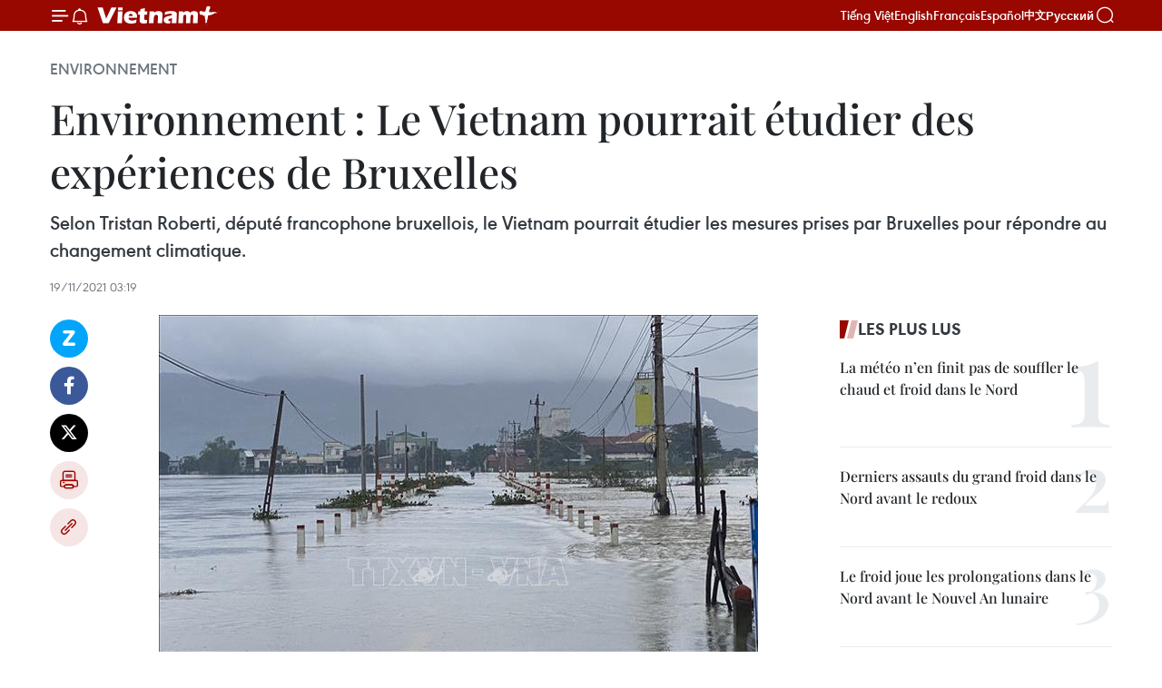

--- FILE ---
content_type: text/html;charset=utf-8
request_url: https://fr.vietnamplus.vn/environnement-le-vietnam-pourrait-etudier-des-experiences-de-bruxelles-post173044.vnp
body_size: 21797
content:
<!DOCTYPE html> <html lang="fr" class="fr"> <head> <title>Environnement : Le Vietnam pourrait étudier des expériences de Bruxelles | Vietnam+ (VietnamPlus)</title> <meta name="description" content="Selon Tristan Roberti, député francophone bruxellois, le Vietnam pourrait étudier les mesures prises par Bruxelles pour répondre au changement climatique."/> <meta name="keywords" content=""/> <meta name="news_keywords" content=""/> <meta http-equiv="Content-Type" content="text/html; charset=utf-8" /> <meta http-equiv="X-UA-Compatible" content="IE=edge"/> <meta http-equiv="refresh" content="1800" /> <meta name="revisit-after" content="1 days" /> <meta name="viewport" content="width=device-width, initial-scale=1"> <meta http-equiv="content-language" content="vi" /> <meta name="format-detection" content="telephone=no"/> <meta name="format-detection" content="address=no"/> <meta name="apple-mobile-web-app-capable" content="yes"> <meta name="apple-mobile-web-app-status-bar-style" content="black"> <meta name="apple-mobile-web-app-title" content="Vietnam+ (VietnamPlus)"/> <meta name="referrer" content="no-referrer-when-downgrade"/> <link rel="shortcut icon" href="https://media.vietnamplus.vn/assets/web/styles/img/favicon.ico" type="image/x-icon" /> <link rel="preconnect" href="https://media.vietnamplus.vn"/> <link rel="dns-prefetch" href="https://media.vietnamplus.vn"/> <link rel="preconnect" href="//www.google-analytics.com" /> <link rel="preconnect" href="//www.googletagmanager.com" /> <link rel="preconnect" href="//stc.za.zaloapp.com" /> <link rel="preconnect" href="//fonts.googleapis.com" /> <link rel="preconnect" href="//pagead2.googlesyndication.com"/> <link rel="preconnect" href="//tpc.googlesyndication.com"/> <link rel="preconnect" href="//securepubads.g.doubleclick.net"/> <link rel="preconnect" href="//accounts.google.com"/> <link rel="preconnect" href="//adservice.google.com"/> <link rel="preconnect" href="//adservice.google.com.vn"/> <link rel="preconnect" href="//www.googletagservices.com"/> <link rel="preconnect" href="//partner.googleadservices.com"/> <link rel="preconnect" href="//tpc.googlesyndication.com"/> <link rel="preconnect" href="//za.zdn.vn"/> <link rel="preconnect" href="//sp.zalo.me"/> <link rel="preconnect" href="//connect.facebook.net"/> <link rel="preconnect" href="//www.facebook.com"/> <link rel="dns-prefetch" href="//www.google-analytics.com" /> <link rel="dns-prefetch" href="//www.googletagmanager.com" /> <link rel="dns-prefetch" href="//stc.za.zaloapp.com" /> <link rel="dns-prefetch" href="//fonts.googleapis.com" /> <link rel="dns-prefetch" href="//pagead2.googlesyndication.com"/> <link rel="dns-prefetch" href="//tpc.googlesyndication.com"/> <link rel="dns-prefetch" href="//securepubads.g.doubleclick.net"/> <link rel="dns-prefetch" href="//accounts.google.com"/> <link rel="dns-prefetch" href="//adservice.google.com"/> <link rel="dns-prefetch" href="//adservice.google.com.vn"/> <link rel="dns-prefetch" href="//www.googletagservices.com"/> <link rel="dns-prefetch" href="//partner.googleadservices.com"/> <link rel="dns-prefetch" href="//tpc.googlesyndication.com"/> <link rel="dns-prefetch" href="//za.zdn.vn"/> <link rel="dns-prefetch" href="//sp.zalo.me"/> <link rel="dns-prefetch" href="//connect.facebook.net"/> <link rel="dns-prefetch" href="//www.facebook.com"/> <link rel="dns-prefetch" href="//graph.facebook.com"/> <link rel="dns-prefetch" href="//static.xx.fbcdn.net"/> <link rel="dns-prefetch" href="//staticxx.facebook.com"/> <script> var cmsConfig = { domainDesktop: 'https://fr.vietnamplus.vn', domainMobile: 'https://fr.vietnamplus.vn', domainApi: 'https://fr-api.vietnamplus.vn', domainStatic: 'https://media.vietnamplus.vn', domainLog: 'https://fr-log.vietnamplus.vn', googleAnalytics: 'G\-XG2Q9PW0XH', siteId: 0, pageType: 1, objectId: 173044, adsZone: 369, allowAds: true, adsLazy: true, antiAdblock: true, }; if (window.location.protocol !== 'https:' && window.location.hostname.indexOf('vietnamplus.vn') !== -1) { window.location = 'https://' + window.location.hostname + window.location.pathname + window.location.hash; } var USER_AGENT=window.navigator&&(window.navigator.userAgent||window.navigator.vendor)||window.opera||"",IS_MOBILE=/Android|webOS|iPhone|iPod|BlackBerry|Windows Phone|IEMobile|Mobile Safari|Opera Mini/i.test(USER_AGENT),IS_REDIRECT=!1;function setCookie(e,o,i){var n=new Date,i=(n.setTime(n.getTime()+24*i*60*60*1e3),"expires="+n.toUTCString());document.cookie=e+"="+o+"; "+i+";path=/;"}function getCookie(e){var o=document.cookie.indexOf(e+"="),i=o+e.length+1;return!o&&e!==document.cookie.substring(0,e.length)||-1===o?null:(-1===(e=document.cookie.indexOf(";",i))&&(e=document.cookie.length),unescape(document.cookie.substring(i,e)))}IS_MOBILE&&getCookie("isDesktop")&&(setCookie("isDesktop",1,-1),window.location=window.location.pathname.replace(".amp", ".vnp")+window.location.search,IS_REDIRECT=!0); </script> <script> if(USER_AGENT && USER_AGENT.indexOf("facebot") <= 0 && USER_AGENT.indexOf("facebookexternalhit") <= 0) { var query = ''; var hash = ''; if (window.location.search) query = window.location.search; if (window.location.hash) hash = window.location.hash; var canonicalUrl = 'https://fr.vietnamplus.vn/environnement-le-vietnam-pourrait-etudier-des-experiences-de-bruxelles-post173044.vnp' + query + hash ; var curUrl = decodeURIComponent(window.location.href); if(!location.port && canonicalUrl.startsWith("http") && curUrl != canonicalUrl){ window.location.replace(canonicalUrl); } } </script> <meta property="fb:pages" content="120834779440" /> <meta property="fb:app_id" content="1960985707489919" /> <meta name="author" content="Vietnam+ (VietnamPlus)" /> <meta name="copyright" content="Copyright © 2026 by Vietnam+ (VietnamPlus)" /> <meta name="RATING" content="GENERAL" /> <meta name="GENERATOR" content="Vietnam+ (VietnamPlus)" /> <meta content="Vietnam+ (VietnamPlus)" itemprop="sourceOrganization" name="source"/> <meta content="news" itemprop="genre" name="medium"/> <meta name="robots" content="noarchive, max-image-preview:large, index, follow" /> <meta name="GOOGLEBOT" content="noarchive, max-image-preview:large, index, follow" /> <link rel="canonical" href="https://fr.vietnamplus.vn/environnement-le-vietnam-pourrait-etudier-des-experiences-de-bruxelles-post173044.vnp" /> <meta property="og:site_name" content="Vietnam+ (VietnamPlus)"/> <meta property="og:rich_attachment" content="true"/> <meta property="og:type" content="article"/> <meta property="og:url" content="https://fr.vietnamplus.vn/environnement-le-vietnam-pourrait-etudier-des-experiences-de-bruxelles-post173044.vnp"/> <meta property="og:image" content="https://mediafr.vietnamplus.vn/images/f7bdd265dc3b1373bc7e1f8305ab7b24a4e9d74c3b3cf29a8f76af233c8c488c6af3ba33b814dc9bdd47db06ab728bf9e31ec03cd86f409afdddacc72203b2a647de5c8103773edfee1be107c71e6dfbfb517c852fa00f097814f770d29ccfc1/kinhnghiemphongchongthientai191121a.jpg.webp"/> <meta property="og:image:width" content="1200"/> <meta property="og:image:height" content="630"/> <meta property="og:title" content="Environnement : Le Vietnam pourrait étudier des expériences de Bruxelles "/> <meta property="og:description" content="Selon Tristan Roberti, député francophone bruxellois, le Vietnam pourrait étudier les mesures prises par Bruxelles pour répondre au changement climatique."/> <meta name="twitter:card" value="summary"/> <meta name="twitter:url" content="https://fr.vietnamplus.vn/environnement-le-vietnam-pourrait-etudier-des-experiences-de-bruxelles-post173044.vnp"/> <meta name="twitter:title" content="Environnement : Le Vietnam pourrait étudier des expériences de Bruxelles "/> <meta name="twitter:description" content="Selon Tristan Roberti, député francophone bruxellois, le Vietnam pourrait étudier les mesures prises par Bruxelles pour répondre au changement climatique."/> <meta name="twitter:image" content="https://mediafr.vietnamplus.vn/images/f7bdd265dc3b1373bc7e1f8305ab7b24a4e9d74c3b3cf29a8f76af233c8c488c6af3ba33b814dc9bdd47db06ab728bf9e31ec03cd86f409afdddacc72203b2a647de5c8103773edfee1be107c71e6dfbfb517c852fa00f097814f770d29ccfc1/kinhnghiemphongchongthientai191121a.jpg.webp"/> <meta name="twitter:site" content="@Vietnam+ (VietnamPlus)"/> <meta name="twitter:creator" content="@Vietnam+ (VietnamPlus)"/> <meta property="article:publisher" content="https://www.facebook.com/VietnamPlus" /> <meta property="article:tag" content=""/> <meta property="article:section" content="Environnement" /> <meta property="article:published_time" content="2021-11-19T10:19:32+0700"/> <meta property="article:modified_time" content="2021-11-19T10:19:32+0700"/> <script type="application/ld+json"> { "@context": "http://schema.org", "@type": "Organization", "name": "Vietnam+ (VietnamPlus)", "url": "https://fr.vietnamplus.vn", "logo": "https://media.vietnamplus.vn/assets/web/styles/img/logo.png", "foundingDate": "2008", "founders": [ { "@type": "Person", "name": "Thông tấn xã Việt Nam (TTXVN)" } ], "address": [ { "@type": "PostalAddress", "streetAddress": "Số 05 Lý Thường Kiệt - Hà Nội - Việt Nam", "addressLocality": "Hà Nội City", "addressRegion": "Northeast", "postalCode": "100000", "addressCountry": "VNM" } ], "contactPoint": [ { "@type": "ContactPoint", "telephone": "+84-243-941-1349", "contactType": "customer service" }, { "@type": "ContactPoint", "telephone": "+84-243-941-1348", "contactType": "customer service" } ], "sameAs": [ "https://www.facebook.com/VietnamPlus", "https://www.tiktok.com/@vietnamplus", "https://twitter.com/vietnamplus", "https://www.youtube.com/c/BaoVietnamPlus" ] } </script> <script type="application/ld+json"> { "@context" : "https://schema.org", "@type" : "WebSite", "name": "Vietnam+ (VietnamPlus)", "url": "https://fr.vietnamplus.vn", "alternateName" : "Báo điện tử VIETNAMPLUS, Cơ quan của Thông tấn xã Việt Nam (TTXVN)", "potentialAction": { "@type": "SearchAction", "target": { "@type": "EntryPoint", "urlTemplate": "https://fr.vietnamplus.vn/search/?q={search_term_string}" }, "query-input": "required name=search_term_string" } } </script> <script type="application/ld+json"> { "@context":"http://schema.org", "@type":"BreadcrumbList", "itemListElement":[ { "@type":"ListItem", "position":1, "item":{ "@id":"https://fr.vietnamplus.vn/environnement/", "name":"Environnement" } } ] } </script> <script type="application/ld+json"> { "@context": "http://schema.org", "@type": "NewsArticle", "mainEntityOfPage":{ "@type":"WebPage", "@id":"https://fr.vietnamplus.vn/environnement-le-vietnam-pourrait-etudier-des-experiences-de-bruxelles-post173044.vnp" }, "headline": "Environnement : Le Vietnam pourrait étudier des expériences de Bruxelles", "description": "Selon Tristan Roberti, député francophone bruxellois, le Vietnam pourrait étudier les mesures prises par Bruxelles pour répondre au changement climatique.", "image": { "@type": "ImageObject", "url": "https://mediafr.vietnamplus.vn/images/f7bdd265dc3b1373bc7e1f8305ab7b24a4e9d74c3b3cf29a8f76af233c8c488c6af3ba33b814dc9bdd47db06ab728bf9e31ec03cd86f409afdddacc72203b2a647de5c8103773edfee1be107c71e6dfbfb517c852fa00f097814f770d29ccfc1/kinhnghiemphongchongthientai191121a.jpg.webp", "width" : 1200, "height" : 675 }, "datePublished": "2021-11-19T10:19:32+0700", "dateModified": "2021-11-19T10:19:32+0700", "author": { "@type": "Person", "name": "" }, "publisher": { "@type": "Organization", "name": "Vietnam+ (VietnamPlus)", "logo": { "@type": "ImageObject", "url": "https://media.vietnamplus.vn/assets/web/styles/img/logo.png" } } } </script> <link rel="preload" href="https://media.vietnamplus.vn/assets/web/styles/css/main.min-1.0.15.css" as="style"> <link rel="preload" href="https://media.vietnamplus.vn/assets/web/js/main.min-1.0.33.js" as="script"> <link rel="preload" href="https://media.vietnamplus.vn/assets/web/js/detail.min-1.0.15.js" as="script"> <link rel="preload" href="https://common.mcms.one/assets/styles/css/vietnamplus-1.0.0.css" as="style"> <link rel="stylesheet" href="https://common.mcms.one/assets/styles/css/vietnamplus-1.0.0.css"> <link id="cms-style" rel="stylesheet" href="https://media.vietnamplus.vn/assets/web/styles/css/main.min-1.0.15.css"> <style>.infographic-page { overflow-x: hidden;
}</style> <script type="text/javascript"> var _metaOgUrl = 'https://fr.vietnamplus.vn/environnement-le-vietnam-pourrait-etudier-des-experiences-de-bruxelles-post173044.vnp'; var page_title = document.title; var tracked_url = window.location.pathname + window.location.search + window.location.hash; var cate_path = 'environnement'; if (cate_path.length > 0) { tracked_url = "/" + cate_path + tracked_url; } </script> <script async="" src="https://www.googletagmanager.com/gtag/js?id=G-XG2Q9PW0XH"></script> <script> window.dataLayer = window.dataLayer || []; function gtag(){dataLayer.push(arguments);} gtag('js', new Date()); gtag('config', 'G-XG2Q9PW0XH', {page_path: tracked_url}); </script> <script>window.dataLayer = window.dataLayer || [];dataLayer.push({'pageCategory': '/environnement'});</script> <script> window.dataLayer = window.dataLayer || []; dataLayer.push({ 'event': 'Pageview', 'articleId': '173044', 'articleTitle': 'Environnement : Le Vietnam pourrait étudier des expériences de Bruxelles ', 'articleCategory': 'Environnement', 'articleAlowAds': true, 'articleType': 'detail', 'articlePublishDate': '2021-11-19T10:19:32+0700', 'articleThumbnail': 'https://mediafr.vietnamplus.vn/images/f7bdd265dc3b1373bc7e1f8305ab7b24a4e9d74c3b3cf29a8f76af233c8c488c6af3ba33b814dc9bdd47db06ab728bf9e31ec03cd86f409afdddacc72203b2a647de5c8103773edfee1be107c71e6dfbfb517c852fa00f097814f770d29ccfc1/kinhnghiemphongchongthientai191121a.jpg.webp', 'articleShortUrl': 'https://fr.vietnamplus.vn/environnement-le-vietnam-pourrait-etudier-des-experiences-de-bruxelles-post173044.vnp', 'articleFullUrl': 'https://fr.vietnamplus.vn/environnement-le-vietnam-pourrait-etudier-des-experiences-de-bruxelles-post173044.vnp', }); </script> <script type='text/javascript'> gtag('event', 'article_page',{ 'articleId': '173044', 'articleTitle': 'Environnement : Le Vietnam pourrait étudier des expériences de Bruxelles ', 'articleCategory': 'Environnement', 'articleAlowAds': true, 'articleType': 'detail', 'articlePublishDate': '2021-11-19T10:19:32+0700', 'articleThumbnail': 'https://mediafr.vietnamplus.vn/images/f7bdd265dc3b1373bc7e1f8305ab7b24a4e9d74c3b3cf29a8f76af233c8c488c6af3ba33b814dc9bdd47db06ab728bf9e31ec03cd86f409afdddacc72203b2a647de5c8103773edfee1be107c71e6dfbfb517c852fa00f097814f770d29ccfc1/kinhnghiemphongchongthientai191121a.jpg.webp', 'articleShortUrl': 'https://fr.vietnamplus.vn/environnement-le-vietnam-pourrait-etudier-des-experiences-de-bruxelles-post173044.vnp', 'articleFullUrl': 'https://fr.vietnamplus.vn/environnement-le-vietnam-pourrait-etudier-des-experiences-de-bruxelles-post173044.vnp', }); </script> <script>(function(w,d,s,l,i){w[l]=w[l]||[];w[l].push({'gtm.start': new Date().getTime(),event:'gtm.js'});var f=d.getElementsByTagName(s)[0], j=d.createElement(s),dl=l!='dataLayer'?'&l='+l:'';j.async=true;j.src= 'https://www.googletagmanager.com/gtm.js?id='+i+dl;f.parentNode.insertBefore(j,f); })(window,document,'script','dataLayer','GTM-5WM58F3N');</script> <script type="text/javascript"> !function(){"use strict";function e(e){var t=!(arguments.length>1&&void 0!==arguments[1])||arguments[1],c=document.createElement("script");c.src=e,t?c.type="module":(c.async=!0,c.type="text/javascript",c.setAttribute("nomodule",""));var n=document.getElementsByTagName("script")[0];n.parentNode.insertBefore(c,n)}!function(t,c){!function(t,c,n){var a,o,r;n.accountId=c,null!==(a=t.marfeel)&&void 0!==a||(t.marfeel={}),null!==(o=(r=t.marfeel).cmd)&&void 0!==o||(r.cmd=[]),t.marfeel.config=n;var i="https://sdk.mrf.io/statics";e("".concat(i,"/marfeel-sdk.js?id=").concat(c),!0),e("".concat(i,"/marfeel-sdk.es5.js?id=").concat(c),!1)}(t,c,arguments.length>2&&void 0!==arguments[2]?arguments[2]:{})}(window,2272,{} )}(); </script> <script async src="https://sp.zalo.me/plugins/sdk.js"></script> </head> <body class="detail-page"> <div id="sdaWeb_SdaMasthead" class="rennab rennab-top" data-platform="1" data-position="Web_SdaMasthead"> </div> <header class=" site-header"> <div class="sticky"> <div class="container"> <i class="ic-menu"></i> <i class="ic-bell"></i> <div id="header-news" class="pick-news hidden" data-source="header-latest-news"></div> <a class="small-logo" href="/" title="Vietnam+ (VietnamPlus)">Vietnam+ (VietnamPlus)</a> <ul class="menu"> <li> <a href="https://www.vietnamplus.vn" title="Tiếng Việt" target="_blank">Tiếng Việt</a> </li> <li> <a href="https://en.vietnamplus.vn" title="English" target="_blank" rel="nofollow">English</a> </li> <li> <a href="https://fr.vietnamplus.vn" title="Français" target="_blank" rel="nofollow">Français</a> </li> <li> <a href="https://es.vietnamplus.vn" title="Español" target="_blank" rel="nofollow">Español</a> </li> <li> <a href="https://zh.vietnamplus.vn" title="中文" target="_blank" rel="nofollow">中文</a> </li> <li> <a href="https://ru.vietnamplus.vn" title="Русский" target="_blank" rel="nofollow">Русский</a> </li> </ul> <div class="search-wrapper"> <i class="ic-search"></i> <input type="text" class="search txtsearch" placeholder="Mot clé"> </div> </div> </div> </header> <div class="site-body"> <div id="sdaWeb_SdaBackground" class="rennab " data-platform="1" data-position="Web_SdaBackground"> </div> <div class="container"> <div class="breadcrumb breadcrumb-detail"> <h2 class="main"> <a href="https://fr.vietnamplus.vn/environnement/" title="Environnement" class="active">Environnement</a> </h2> </div> <div id="sdaWeb_SdaTop" class="rennab " data-platform="1" data-position="Web_SdaTop"> </div> <div class="article"> <h1 class="article__title cms-title "> Environnement : Le Vietnam pourrait étudier des expériences de Bruxelles </h1> <div class="article__sapo cms-desc"> Selon Tristan Roberti, député francophone bruxellois, le Vietnam pourrait étudier les mesures prises par Bruxelles pour répondre au changement climatique. </div> <div id="sdaWeb_SdaArticleAfterSapo" class="rennab " data-platform="1" data-position="Web_SdaArticleAfterSapo"> </div> <div class="article__meta"> <time class="time" datetime="2021-11-19T10:19:32+0700" data-time="1637291972" data-friendly="false">vendredi 19 novembre 2021 10:19</time> <meta class="cms-date" itemprop="datePublished" content="2021-11-19T10:19:32+0700"> </div> <div class="col"> <div class="main-col content-col"> <div class="article__body zce-content-body cms-body" itemprop="articleBody"> <div class="social-pin sticky article__social"> <a href="javascript:void(0);" class="zl zalo-share-button" title="Zalo" data-href="https://fr.vietnamplus.vn/environnement-le-vietnam-pourrait-etudier-des-experiences-de-bruxelles-post173044.vnp" data-oaid="4486284411240520426" data-layout="1" data-color="blue" data-customize="true">Zalo</a> <a href="javascript:void(0);" class="item fb" data-href="https://fr.vietnamplus.vn/environnement-le-vietnam-pourrait-etudier-des-experiences-de-bruxelles-post173044.vnp" data-rel="facebook" title="Facebook">Facebook</a> <a href="javascript:void(0);" class="item tw" data-href="https://fr.vietnamplus.vn/environnement-le-vietnam-pourrait-etudier-des-experiences-de-bruxelles-post173044.vnp" data-rel="twitter" title="Twitter">Twitter</a> <a href="javascript:void(0);" class="bookmark sendbookmark hidden" onclick="ME.sendBookmark(this, 173044);" data-id="173044" title="marque-pages">marque-pages</a> <a href="javascript:void(0);" class="print sendprint" title="Print" data-href="/print-173044.html">Impression</a> <a href="javascript:void(0);" class="item link" data-href="https://fr.vietnamplus.vn/environnement-le-vietnam-pourrait-etudier-des-experiences-de-bruxelles-post173044.vnp" data-rel="copy" title="Copy link">Copy link</a> </div> <div class="article-photo"> <a href="/Uploaded_FR/binhnt/2021_11_19/kinhnghiemphongchongthientai191121a.jpg" rel="nofollow" target="_blank"><img alt="Environnement : Le Vietnam pourrait étudier des expériences de Bruxelles ảnh 1" src="[data-uri]" class="lazyload cms-photo" data-large-src="https://mediafr.vietnamplus.vn/images/33e0b6e9e64bc3c1817db4b0200c0d1e59d9791f1730db9c9b5e4d238f3c74965c5be1107a6f96d5344a3d8118a42460a066f142ffedcb62da254371d498c1069f1561ec2cac4383a9df8a237340e4e9/kinhnghiemphongchongthientai191121a.jpg" data-src="https://mediafr.vietnamplus.vn/images/68f2576c032ecf9e9a26d2c81c3814171213b16b3372ae4530981de48b63ac5fb2abca04602bebd835786c740e22dc12fb77e4962984dd784a255c285387a5f2b2ec7f3fe061a291c3cb78fc320803af/kinhnghiemphongchongthientai191121a.jpg" title="Environnement : Le Vietnam pourrait étudier des expériences de Bruxelles ảnh 1"></a><span>Inondations à Binh Dinh (Centre). Photo: VNA<br></span>
</div>
<p style="text-align: justify;">Bruxelles (VNA) – Selon le président de la commission de l'environnement et de l'énergie du Parlement francophone bruxellois, Tristan Roberti, le Vietnam pourrait étudier les mesures prises par Bruxelles pour répondre au changement climatique, prévenir les inondations et protéger l'environnement.</p>
<p style="text-align: justify;">Lors d’une interview accordée à l’Agence vietnamienne d’Information (VNA), il a indiqué que Bruxelles a des potentiels pour les énergies renouvelables et encourage ses habitants, particulièrement les entreprises et les écoles, à installer des panneaux solaires sur les toits.</p>
<div class="sda_middle"> <div id="sdaWeb_SdaArticleMiddle" class="rennab fyi" data-platform="1" data-position="Web_SdaArticleMiddle"> </div>
</div>
<p style="text-align: justify;">Il a rappelé que la plus grande installation photovoltaïque en milieu urbain d'Europe avait été inaugurée en octobre dernier aux Abattoirs d'Anderlecht, sous le projet SolarMarket. Désormais dotée de plus de 5.800 panneaux solaires, la toiture de l'édifice devrait produire annuellement 1.653 MWh. Soit la consommation annuelle en électricité de plus de 700 ménages.</p>
<p style="text-align: justify;">Bruxelles fournit également une assistance technique aux ménages pour l'installation de panneaux solaires. Un soutien financier est apporté par la délivrance d’un «&nbsp;certificat vert », qui permet de réduire les prix de l'énergie pour les familles, les agences et les écoles participant au projet.</p>
<div class="sda_middle"> <div id="sdaWeb_SdaArticleMiddle1" class="rennab fyi" data-platform="1" data-position="Web_SdaArticleMiddle1"> </div>
</div>
<p style="text-align: justify;">Tristan Roberti a également parlé des mesures prises par Bruxelles pour prévenir les inondations et promouvoir le développement durable, telles que le ramassage des déchets dans les canaux, la plantation d’arbres dans les rues, le renforcement des moyens de transport publics...</p>
<p style="text-align: justify;">Il s’agit des expériences que le Vietnam pourrait étudier et appliquer, a-t-il conclu. -VNA</p> <div id="sdaWeb_SdaArticleAfterBody" class="rennab " data-platform="1" data-position="Web_SdaArticleAfterBody"> </div> </div> <div id="sdaWeb_SdaArticleAfterTag" class="rennab " data-platform="1" data-position="Web_SdaArticleAfterTag"> </div> <div class="wrap-social"> <div class="social-pin article__social"> <a href="javascript:void(0);" class="zl zalo-share-button" title="Zalo" data-href="https://fr.vietnamplus.vn/environnement-le-vietnam-pourrait-etudier-des-experiences-de-bruxelles-post173044.vnp" data-oaid="4486284411240520426" data-layout="1" data-color="blue" data-customize="true">Zalo</a> <a href="javascript:void(0);" class="item fb" data-href="https://fr.vietnamplus.vn/environnement-le-vietnam-pourrait-etudier-des-experiences-de-bruxelles-post173044.vnp" data-rel="facebook" title="Facebook">Facebook</a> <a href="javascript:void(0);" class="item tw" data-href="https://fr.vietnamplus.vn/environnement-le-vietnam-pourrait-etudier-des-experiences-de-bruxelles-post173044.vnp" data-rel="twitter" title="Twitter">Twitter</a> <a href="javascript:void(0);" class="bookmark sendbookmark hidden" onclick="ME.sendBookmark(this, 173044);" data-id="173044" title="marque-pages">marque-pages</a> <a href="javascript:void(0);" class="print sendprint" title="Print" data-href="/print-173044.html">Impression</a> <a href="javascript:void(0);" class="item link" data-href="https://fr.vietnamplus.vn/environnement-le-vietnam-pourrait-etudier-des-experiences-de-bruxelles-post173044.vnp" data-rel="copy" title="Copy link">Copy link</a> </div> <a href="https://news.google.com/publications/CAAqBwgKMN-18wowlLWFAw?hl=vi&gl=VN&ceid=VN%3Avi" class="google-news" target="_blank" title="Google News">Suivez VietnamPlus</a> </div> <div id="sdaWeb_SdaArticleAfterBody1" class="rennab " data-platform="1" data-position="Web_SdaArticleAfterBody1"> </div> <div id="sdaWeb_SdaArticleAfterBody2" class="rennab " data-platform="1" data-position="Web_SdaArticleAfterBody2"> </div> <div class="timeline secondary"> <h3 class="box-heading"> <a href="https://fr.vietnamplus.vn/environnement/" title="Environnement" class="title"> Voir plus </a> </h3> <div class="box-content content-list" data-source="recommendation-369"> <article class="story" data-id="257938"> <figure class="story__thumb"> <a class="cms-link" href="https://fr.vietnamplus.vn/le-froid-joue-les-prolongations-dans-le-nord-avant-le-nouvel-an-lunaire-post257938.vnp" title="Le froid joue les prolongations dans le Nord avant le Nouvel An lunaire"> <img class="lazyload" src="[data-uri]" data-src="https://mediafr.vietnamplus.vn/images/44f872b41ffffe837e595148a04b9807561c4b7720fc7fd58ccb97fbc05e7b25ebdf20ce721f85c31e4aeef6cb6255202264a06b58999e2652a114591727443e/fleurs-de-pecher-tet.jpg.webp" data-srcset="https://mediafr.vietnamplus.vn/images/44f872b41ffffe837e595148a04b9807561c4b7720fc7fd58ccb97fbc05e7b25ebdf20ce721f85c31e4aeef6cb6255202264a06b58999e2652a114591727443e/fleurs-de-pecher-tet.jpg.webp 1x, https://mediafr.vietnamplus.vn/images/5d0deb09e2c673469c8d47bdf1f528e4561c4b7720fc7fd58ccb97fbc05e7b25ebdf20ce721f85c31e4aeef6cb6255202264a06b58999e2652a114591727443e/fleurs-de-pecher-tet.jpg.webp 2x" alt="Une série de vagues de froid devrait toucher le Nord et le Centre-Nord d&#39;ici aux vacances du Nouvel An lunaire (du 14 au 22 février). Photo : VietnamPlus"> <noscript><img src="https://mediafr.vietnamplus.vn/images/44f872b41ffffe837e595148a04b9807561c4b7720fc7fd58ccb97fbc05e7b25ebdf20ce721f85c31e4aeef6cb6255202264a06b58999e2652a114591727443e/fleurs-de-pecher-tet.jpg.webp" srcset="https://mediafr.vietnamplus.vn/images/44f872b41ffffe837e595148a04b9807561c4b7720fc7fd58ccb97fbc05e7b25ebdf20ce721f85c31e4aeef6cb6255202264a06b58999e2652a114591727443e/fleurs-de-pecher-tet.jpg.webp 1x, https://mediafr.vietnamplus.vn/images/5d0deb09e2c673469c8d47bdf1f528e4561c4b7720fc7fd58ccb97fbc05e7b25ebdf20ce721f85c31e4aeef6cb6255202264a06b58999e2652a114591727443e/fleurs-de-pecher-tet.jpg.webp 2x" alt="Une série de vagues de froid devrait toucher le Nord et le Centre-Nord d&#39;ici aux vacances du Nouvel An lunaire (du 14 au 22 février). Photo : VietnamPlus" class="image-fallback"></noscript> </a> </figure> <h2 class="story__heading" data-tracking="257938"> <a class=" cms-link" href="https://fr.vietnamplus.vn/le-froid-joue-les-prolongations-dans-le-nord-avant-le-nouvel-an-lunaire-post257938.vnp" title="Le froid joue les prolongations dans le Nord avant le Nouvel An lunaire"> Le froid joue les prolongations dans le Nord avant le Nouvel An lunaire </a> </h2> <time class="time" datetime="2026-01-26T08:30:00+0700" data-time="1769391000"> 26/01/2026 08:30 </time> <div class="story__summary story__shorten"> <p>Les vagues de froid sont généralement d’intensité faible à modérée, apporteront de faibles pluies, de la bruine et des nuits plus froides, les zones montagneuses étant exposées à un risque de froid intense, rendant potentiellement les fêtes de fin d’année plus froides que ces dernières années.</p> </div> </article> <article class="story" data-id="257824"> <figure class="story__thumb"> <a class="cms-link" href="https://fr.vietnamplus.vn/le-gaz-naturel-un-atout-majeur-pour-atteindre-la-neutralite-carbone-a-lhorizon-2050-post257824.vnp" title="Le gaz naturel, un atout majeur pour atteindre la neutralité carbone à l’horizon 2050"> <img class="lazyload" src="[data-uri]" data-src="https://mediafr.vietnamplus.vn/images/99744cc23496dda1191ab041b5e7183969aeb92eeeeb300068f72f5d1d715c6f4ad60dee2dfe13ae10bf9a05da797354/1-4056.jpg.webp" data-srcset="https://mediafr.vietnamplus.vn/images/99744cc23496dda1191ab041b5e7183969aeb92eeeeb300068f72f5d1d715c6f4ad60dee2dfe13ae10bf9a05da797354/1-4056.jpg.webp 1x, https://mediafr.vietnamplus.vn/images/b45f905f8a1d998e7735114b0aa991f069aeb92eeeeb300068f72f5d1d715c6f4ad60dee2dfe13ae10bf9a05da797354/1-4056.jpg.webp 2x" alt="Panorama de l&#39;atelier. Photo / VNA"> <noscript><img src="https://mediafr.vietnamplus.vn/images/99744cc23496dda1191ab041b5e7183969aeb92eeeeb300068f72f5d1d715c6f4ad60dee2dfe13ae10bf9a05da797354/1-4056.jpg.webp" srcset="https://mediafr.vietnamplus.vn/images/99744cc23496dda1191ab041b5e7183969aeb92eeeeb300068f72f5d1d715c6f4ad60dee2dfe13ae10bf9a05da797354/1-4056.jpg.webp 1x, https://mediafr.vietnamplus.vn/images/b45f905f8a1d998e7735114b0aa991f069aeb92eeeeb300068f72f5d1d715c6f4ad60dee2dfe13ae10bf9a05da797354/1-4056.jpg.webp 2x" alt="Panorama de l&#39;atelier. Photo / VNA" class="image-fallback"></noscript> </a> </figure> <h2 class="story__heading" data-tracking="257824"> <a class=" cms-link" href="https://fr.vietnamplus.vn/le-gaz-naturel-un-atout-majeur-pour-atteindre-la-neutralite-carbone-a-lhorizon-2050-post257824.vnp" title="Le gaz naturel, un atout majeur pour atteindre la neutralité carbone à l’horizon 2050"> Le gaz naturel, un atout majeur pour atteindre la neutralité carbone à l’horizon 2050 </a> </h2> <time class="time" datetime="2026-01-22T16:57:28+0700" data-time="1769075848"> 22/01/2026 16:57 </time> <div class="story__summary story__shorten"> <p>Face à la hausse rapide de la demande énergétique et aux impacts croissants du changement climatique, le Vietnam mise sur le gaz naturel comme levier central de la transition énergétique, conciliant sécurité d’approvisionnement, compétitivité économique et neutralité carbone d’ici 2050.</p> </div> </article> <article class="story" data-id="257818"> <figure class="story__thumb"> <a class="cms-link" href="https://fr.vietnamplus.vn/le-vietnam-met-en-place-une-bourse-nationale-du-carbone-post257818.vnp" title="Le Vietnam met en place une bourse nationale du carbone"> <img class="lazyload" src="[data-uri]" data-src="https://mediafr.vietnamplus.vn/images/44f872b41ffffe837e595148a04b9807f996fcd4d0a7ebc43dd250463b42ee6b4831f951f3e2f9ae8fb0fb5b0504d5cb2878141424da50d509f89e93871a987145ecce224412c4719ebd1663feaf5803/marche-du-carbone-vneconomyvn.jpg.webp" data-srcset="https://mediafr.vietnamplus.vn/images/44f872b41ffffe837e595148a04b9807f996fcd4d0a7ebc43dd250463b42ee6b4831f951f3e2f9ae8fb0fb5b0504d5cb2878141424da50d509f89e93871a987145ecce224412c4719ebd1663feaf5803/marche-du-carbone-vneconomyvn.jpg.webp 1x, https://mediafr.vietnamplus.vn/images/5d0deb09e2c673469c8d47bdf1f528e4f996fcd4d0a7ebc43dd250463b42ee6b4831f951f3e2f9ae8fb0fb5b0504d5cb2878141424da50d509f89e93871a987145ecce224412c4719ebd1663feaf5803/marche-du-carbone-vneconomyvn.jpg.webp 2x" alt="Le Vietnam va exploiter son marché de crédits carbone à titre expérimental sans aucune vente à l&#39;étranger ainsi que la réglementation sur les échanges de crédits avec les marchés régional et mondial. Photo: vneconomy.vn"> <noscript><img src="https://mediafr.vietnamplus.vn/images/44f872b41ffffe837e595148a04b9807f996fcd4d0a7ebc43dd250463b42ee6b4831f951f3e2f9ae8fb0fb5b0504d5cb2878141424da50d509f89e93871a987145ecce224412c4719ebd1663feaf5803/marche-du-carbone-vneconomyvn.jpg.webp" srcset="https://mediafr.vietnamplus.vn/images/44f872b41ffffe837e595148a04b9807f996fcd4d0a7ebc43dd250463b42ee6b4831f951f3e2f9ae8fb0fb5b0504d5cb2878141424da50d509f89e93871a987145ecce224412c4719ebd1663feaf5803/marche-du-carbone-vneconomyvn.jpg.webp 1x, https://mediafr.vietnamplus.vn/images/5d0deb09e2c673469c8d47bdf1f528e4f996fcd4d0a7ebc43dd250463b42ee6b4831f951f3e2f9ae8fb0fb5b0504d5cb2878141424da50d509f89e93871a987145ecce224412c4719ebd1663feaf5803/marche-du-carbone-vneconomyvn.jpg.webp 2x" alt="Le Vietnam va exploiter son marché de crédits carbone à titre expérimental sans aucune vente à l&#39;étranger ainsi que la réglementation sur les échanges de crédits avec les marchés régional et mondial. Photo: vneconomy.vn" class="image-fallback"></noscript> </a> </figure> <h2 class="story__heading" data-tracking="257818"> <a class=" cms-link" href="https://fr.vietnamplus.vn/le-vietnam-met-en-place-une-bourse-nationale-du-carbone-post257818.vnp" title="Le Vietnam met en place une bourse nationale du carbone"> Le Vietnam met en place une bourse nationale du carbone </a> </h2> <time class="time" datetime="2026-01-22T16:00:00+0700" data-time="1769072400"> 22/01/2026 16:00 </time> <div class="story__summary story__shorten"> <p>Le décret n°29/2026/ND-CP, daté du 19 janvier 2026, réglemente les activités liées à la plateforme nationale d’échange de quotas d’émission de carbone, telles que l’enregistrement, le codage national, le transfert de propriété, la conservation, la négociation et le règlement des quotas d’émission de gaz à effet de serre (GES) et des crédits carbone éligibles.</p> </div> </article> <article class="story" data-id="257806"> <figure class="story__thumb"> <a class="cms-link" href="https://fr.vietnamplus.vn/14e-congres-nationaldu-parti-un-nouveau-socle-pour-des-moteurs-de-croissance-verte-post257806.vnp" title="14e Congrès nationaldu Parti : Un nouveau socle pour des moteurs de croissance verte"> <img class="lazyload" src="[data-uri]" data-src="https://mediafr.vietnamplus.vn/images/99744cc23496dda1191ab041b5e718397cea1a02364bce0338a97dbcf6aacdccc1e3926a2ba299c6bbe6ecee63638277/1-861.jpg.webp" data-srcset="https://mediafr.vietnamplus.vn/images/99744cc23496dda1191ab041b5e718397cea1a02364bce0338a97dbcf6aacdccc1e3926a2ba299c6bbe6ecee63638277/1-861.jpg.webp 1x, https://mediafr.vietnamplus.vn/images/b45f905f8a1d998e7735114b0aa991f07cea1a02364bce0338a97dbcf6aacdccc1e3926a2ba299c6bbe6ecee63638277/1-861.jpg.webp 2x" alt="Des politiques de rupture, mises en œuvre avec célérité, nourrissent de fortes attentes de la population quant à une amélioration de la qualité de vie. Photo : VNA"> <noscript><img src="https://mediafr.vietnamplus.vn/images/99744cc23496dda1191ab041b5e718397cea1a02364bce0338a97dbcf6aacdccc1e3926a2ba299c6bbe6ecee63638277/1-861.jpg.webp" srcset="https://mediafr.vietnamplus.vn/images/99744cc23496dda1191ab041b5e718397cea1a02364bce0338a97dbcf6aacdccc1e3926a2ba299c6bbe6ecee63638277/1-861.jpg.webp 1x, https://mediafr.vietnamplus.vn/images/b45f905f8a1d998e7735114b0aa991f07cea1a02364bce0338a97dbcf6aacdccc1e3926a2ba299c6bbe6ecee63638277/1-861.jpg.webp 2x" alt="Des politiques de rupture, mises en œuvre avec célérité, nourrissent de fortes attentes de la population quant à une amélioration de la qualité de vie. Photo : VNA" class="image-fallback"></noscript> </a> </figure> <h2 class="story__heading" data-tracking="257806"> <a class=" cms-link" href="https://fr.vietnamplus.vn/14e-congres-nationaldu-parti-un-nouveau-socle-pour-des-moteurs-de-croissance-verte-post257806.vnp" title="14e Congrès nationaldu Parti : Un nouveau socle pour des moteurs de croissance verte"> 14e Congrès nationaldu Parti : Un nouveau socle pour des moteurs de croissance verte </a> </h2> <time class="time" datetime="2026-01-22T14:58:06+0700" data-time="1769068686"> 22/01/2026 14:58 </time> <div class="story__summary story__shorten"> <p>La période 2021-2025 marque un tournant majeur pour le secteur de l’agriculture et de l’environnement, la restructuration ne se limitant plus à des ajustements techniques de la production, mais s’inscrivant dans une refonte globale de la pensée du développement.</p> </div> </article> <article class="story" data-id="257803"> <figure class="story__thumb"> <a class="cms-link" href="https://fr.vietnamplus.vn/derniers-assauts-du-grand-froid-dans-le-nord-avant-le-redoux-post257803.vnp" title="Derniers assauts du grand froid dans le Nord avant le redoux"> <img class="lazyload" src="[data-uri]" data-src="https://mediafr.vietnamplus.vn/images/44f872b41ffffe837e595148a04b9807f996fcd4d0a7ebc43dd250463b42ee6b1e41a83a6250a21742e28b67e15141f1eebc0b402d020c64ae153eb4a8bd6e30/giaoducthoidaivn.jpg.webp" data-srcset="https://mediafr.vietnamplus.vn/images/44f872b41ffffe837e595148a04b9807f996fcd4d0a7ebc43dd250463b42ee6b1e41a83a6250a21742e28b67e15141f1eebc0b402d020c64ae153eb4a8bd6e30/giaoducthoidaivn.jpg.webp 1x, https://mediafr.vietnamplus.vn/images/5d0deb09e2c673469c8d47bdf1f528e4f996fcd4d0a7ebc43dd250463b42ee6b1e41a83a6250a21742e28b67e15141f1eebc0b402d020c64ae153eb4a8bd6e30/giaoducthoidaivn.jpg.webp 2x" alt="Le froid joue les prolongations et nous allons grelotter jusqu’à la fin de la semaine. Photo: giaoducthoidai.vn"> <noscript><img src="https://mediafr.vietnamplus.vn/images/44f872b41ffffe837e595148a04b9807f996fcd4d0a7ebc43dd250463b42ee6b1e41a83a6250a21742e28b67e15141f1eebc0b402d020c64ae153eb4a8bd6e30/giaoducthoidaivn.jpg.webp" srcset="https://mediafr.vietnamplus.vn/images/44f872b41ffffe837e595148a04b9807f996fcd4d0a7ebc43dd250463b42ee6b1e41a83a6250a21742e28b67e15141f1eebc0b402d020c64ae153eb4a8bd6e30/giaoducthoidaivn.jpg.webp 1x, https://mediafr.vietnamplus.vn/images/5d0deb09e2c673469c8d47bdf1f528e4f996fcd4d0a7ebc43dd250463b42ee6b1e41a83a6250a21742e28b67e15141f1eebc0b402d020c64ae153eb4a8bd6e30/giaoducthoidaivn.jpg.webp 2x" alt="Le froid joue les prolongations et nous allons grelotter jusqu’à la fin de la semaine. Photo: giaoducthoidai.vn" class="image-fallback"></noscript> </a> </figure> <h2 class="story__heading" data-tracking="257803"> <a class=" cms-link" href="https://fr.vietnamplus.vn/derniers-assauts-du-grand-froid-dans-le-nord-avant-le-redoux-post257803.vnp" title="Derniers assauts du grand froid dans le Nord avant le redoux"> Derniers assauts du grand froid dans le Nord avant le redoux </a> </h2> <time class="time" datetime="2026-01-22T14:00:00+0700" data-time="1769065200"> 22/01/2026 14:00 </time> <div class="story__summary story__shorten"> <p>Le Nord du Vietnam connaît sa vague de froid la plus intense depuis le début de l’hiver, avec des températures minimales atteignant 0,2 °C, mais un lent redoux devrait se mettre en place à partir du 24 janvier.</p> </div> </article> <div id="sdaWeb_SdaNative1" class="rennab " data-platform="1" data-position="Web_SdaNative1"> </div> <article class="story" data-id="257752"> <figure class="story__thumb"> <a class="cms-link" href="https://fr.vietnamplus.vn/les-temperatures-vont-continuer-a-chuter-dans-le-nord-post257752.vnp" title="Les températures vont continuer à chuter dans le Nord"> <img class="lazyload" src="[data-uri]" data-src="https://mediafr.vietnamplus.vn/images/44f872b41ffffe837e595148a04b980744f0fdf55541b121348d357ed75be8837ff1a0d0b8bffa30f81ebda3139bdf3cbc641214598d56ebf6ac7b349144c1fa/dan-tri.jpg.webp" data-srcset="https://mediafr.vietnamplus.vn/images/44f872b41ffffe837e595148a04b980744f0fdf55541b121348d357ed75be8837ff1a0d0b8bffa30f81ebda3139bdf3cbc641214598d56ebf6ac7b349144c1fa/dan-tri.jpg.webp 1x, https://mediafr.vietnamplus.vn/images/5d0deb09e2c673469c8d47bdf1f528e444f0fdf55541b121348d357ed75be8837ff1a0d0b8bffa30f81ebda3139bdf3cbc641214598d56ebf6ac7b349144c1fa/dan-tri.jpg.webp 2x" alt="Une vague de froid apporte un froid intense au Nord du Vietnam. Photo: Dân tri"> <noscript><img src="https://mediafr.vietnamplus.vn/images/44f872b41ffffe837e595148a04b980744f0fdf55541b121348d357ed75be8837ff1a0d0b8bffa30f81ebda3139bdf3cbc641214598d56ebf6ac7b349144c1fa/dan-tri.jpg.webp" srcset="https://mediafr.vietnamplus.vn/images/44f872b41ffffe837e595148a04b980744f0fdf55541b121348d357ed75be8837ff1a0d0b8bffa30f81ebda3139bdf3cbc641214598d56ebf6ac7b349144c1fa/dan-tri.jpg.webp 1x, https://mediafr.vietnamplus.vn/images/5d0deb09e2c673469c8d47bdf1f528e444f0fdf55541b121348d357ed75be8837ff1a0d0b8bffa30f81ebda3139bdf3cbc641214598d56ebf6ac7b349144c1fa/dan-tri.jpg.webp 2x" alt="Une vague de froid apporte un froid intense au Nord du Vietnam. Photo: Dân tri" class="image-fallback"></noscript> </a> </figure> <h2 class="story__heading" data-tracking="257752"> <a class=" cms-link" href="https://fr.vietnamplus.vn/les-temperatures-vont-continuer-a-chuter-dans-le-nord-post257752.vnp" title="Les températures vont continuer à chuter dans le Nord"> Les températures vont continuer à chuter dans le Nord </a> </h2> <time class="time" datetime="2026-01-21T10:30:00+0700" data-time="1768966200"> 21/01/2026 10:30 </time> <div class="story__summary story__shorten"> <p>Le front froid devrait entraîner une nouvelle baisse des températures dans le Nord du pays, jeudi 22 janvier, certaines régions enregistrant des températures inférieures à 6°C.</p> </div> </article> <article class="story" data-id="257613"> <figure class="story__thumb"> <a class="cms-link" href="https://fr.vietnamplus.vn/le-traite-sur-la-haute-mer-ouvre-de-vastes-perspectives-de-cooperation-pour-le-vietnam-post257613.vnp" title="Le Traité sur la haute mer ouvre de vastes perspectives de coopération pour le Vietnam"> <img class="lazyload" src="[data-uri]" data-src="https://mediafr.vietnamplus.vn/images/09bba8fe1e0bab5788885f766dd43fbbacb6298c05f2717b731ce261083aa0fc714bd3084536b0bf8457c5930e1bc25c/ae.jpg.webp" data-srcset="https://mediafr.vietnamplus.vn/images/09bba8fe1e0bab5788885f766dd43fbbacb6298c05f2717b731ce261083aa0fc714bd3084536b0bf8457c5930e1bc25c/ae.jpg.webp 1x, https://mediafr.vietnamplus.vn/images/3a31c05c87ed42e2ee7840c780802e73acb6298c05f2717b731ce261083aa0fc714bd3084536b0bf8457c5930e1bc25c/ae.jpg.webp 2x" alt="Le vice-ministre permanent des Affaires étrangères, Nguyen Minh Vu. Photo : VNA"> <noscript><img src="https://mediafr.vietnamplus.vn/images/09bba8fe1e0bab5788885f766dd43fbbacb6298c05f2717b731ce261083aa0fc714bd3084536b0bf8457c5930e1bc25c/ae.jpg.webp" srcset="https://mediafr.vietnamplus.vn/images/09bba8fe1e0bab5788885f766dd43fbbacb6298c05f2717b731ce261083aa0fc714bd3084536b0bf8457c5930e1bc25c/ae.jpg.webp 1x, https://mediafr.vietnamplus.vn/images/3a31c05c87ed42e2ee7840c780802e73acb6298c05f2717b731ce261083aa0fc714bd3084536b0bf8457c5930e1bc25c/ae.jpg.webp 2x" alt="Le vice-ministre permanent des Affaires étrangères, Nguyen Minh Vu. Photo : VNA" class="image-fallback"></noscript> </a> </figure> <h2 class="story__heading" data-tracking="257613"> <a class=" cms-link" href="https://fr.vietnamplus.vn/le-traite-sur-la-haute-mer-ouvre-de-vastes-perspectives-de-cooperation-pour-le-vietnam-post257613.vnp" title="Le Traité sur la haute mer ouvre de vastes perspectives de coopération pour le Vietnam"> Le Traité sur la haute mer ouvre de vastes perspectives de coopération pour le Vietnam </a> </h2> <time class="time" datetime="2026-01-18T16:32:53+0700" data-time="1768728773"> 18/01/2026 16:32 </time> <div class="story__summary story__shorten"> <p>Le Traité sur la haute mer constitue le premier cadre juridique global consacré à la conservation et à l’utilisation durable de la biodiversité marine dans les zones situées au-delà des juridictions nationales, couvrant plus de 60 % des océans.</p> </div> </article> <article class="story" data-id="257592"> <figure class="story__thumb"> <a class="cms-link" href="https://fr.vietnamplus.vn/le-vietnam-passera-officiellement-aux-biocarburants-a-compter-du-1er-juin-2026-post257592.vnp" title="Le Vietnam passera officiellement aux biocarburants à compter du 1er juin 2026"> <img class="lazyload" src="[data-uri]" data-src="https://mediafr.vietnamplus.vn/images/99744cc23496dda1191ab041b5e71839bc85bc3302d73aad989ae1c77cf678340039dd5fdf3166611da497175b58cbe8/1-4509.jpg.webp" data-srcset="https://mediafr.vietnamplus.vn/images/99744cc23496dda1191ab041b5e71839bc85bc3302d73aad989ae1c77cf678340039dd5fdf3166611da497175b58cbe8/1-4509.jpg.webp 1x, https://mediafr.vietnamplus.vn/images/b45f905f8a1d998e7735114b0aa991f0bc85bc3302d73aad989ae1c77cf678340039dd5fdf3166611da497175b58cbe8/1-4509.jpg.webp 2x" alt="PVOIL poursuit la modernisation, la conversion et l&#39;expansion de ses stations-service proposant du carburant E10 et est prête à mettre en œuvre sa feuille de route pour ce carburant. (Photo publiée par VNA)"> <noscript><img src="https://mediafr.vietnamplus.vn/images/99744cc23496dda1191ab041b5e71839bc85bc3302d73aad989ae1c77cf678340039dd5fdf3166611da497175b58cbe8/1-4509.jpg.webp" srcset="https://mediafr.vietnamplus.vn/images/99744cc23496dda1191ab041b5e71839bc85bc3302d73aad989ae1c77cf678340039dd5fdf3166611da497175b58cbe8/1-4509.jpg.webp 1x, https://mediafr.vietnamplus.vn/images/b45f905f8a1d998e7735114b0aa991f0bc85bc3302d73aad989ae1c77cf678340039dd5fdf3166611da497175b58cbe8/1-4509.jpg.webp 2x" alt="PVOIL poursuit la modernisation, la conversion et l&#39;expansion de ses stations-service proposant du carburant E10 et est prête à mettre en œuvre sa feuille de route pour ce carburant. (Photo publiée par VNA)" class="image-fallback"></noscript> </a> </figure> <h2 class="story__heading" data-tracking="257592"> <a class=" cms-link" href="https://fr.vietnamplus.vn/le-vietnam-passera-officiellement-aux-biocarburants-a-compter-du-1er-juin-2026-post257592.vnp" title="Le Vietnam passera officiellement aux biocarburants à compter du 1er juin 2026"> Le Vietnam passera officiellement aux biocarburants à compter du 1er juin 2026 </a> </h2> <time class="time" datetime="2026-01-17T09:17:42+0700" data-time="1768616262"> 17/01/2026 09:17 </time> <div class="story__summary story__shorten"> <p>Le Vietnam effectuera officiellement la transition vers l'utilisation des biocarburants E5 et E10 à compter du 1er juin 2026, conformément à une feuille de route élaborée sur plusieurs années par le gouvernement et les ministères et secteurs concernés.</p> </div> </article> <article class="story" data-id="257556"> <figure class="story__thumb"> <a class="cms-link" href="https://fr.vietnamplus.vn/le-froid-persiste-et-va-sintensifier-au-nord-dans-les-prochains-jours-post257556.vnp" title="Le froid persiste et va s’intensifier au Nord dans les prochains jours"> <img class="lazyload" src="[data-uri]" data-src="https://mediafr.vietnamplus.vn/images/44f872b41ffffe837e595148a04b98074d304bf8a5682bb10911853abf1229576b70325903599963a75eefda17f7c86c45ecce224412c4719ebd1663feaf5803/enfants-froid.jpg.webp" data-srcset="https://mediafr.vietnamplus.vn/images/44f872b41ffffe837e595148a04b98074d304bf8a5682bb10911853abf1229576b70325903599963a75eefda17f7c86c45ecce224412c4719ebd1663feaf5803/enfants-froid.jpg.webp 1x, https://mediafr.vietnamplus.vn/images/5d0deb09e2c673469c8d47bdf1f528e44d304bf8a5682bb10911853abf1229576b70325903599963a75eefda17f7c86c45ecce224412c4719ebd1663feaf5803/enfants-froid.jpg.webp 2x" alt="Le corps a ses raisons que le froid ignore. Charge désormais de nous emmitoufler sous plusieurs couches de vêtements chauds pour ne pas attraper le fameux &#34;coup de froid&#34; ou la pelletée de maladie hivernale que le froid charrie. Photo: VNA"> <noscript><img src="https://mediafr.vietnamplus.vn/images/44f872b41ffffe837e595148a04b98074d304bf8a5682bb10911853abf1229576b70325903599963a75eefda17f7c86c45ecce224412c4719ebd1663feaf5803/enfants-froid.jpg.webp" srcset="https://mediafr.vietnamplus.vn/images/44f872b41ffffe837e595148a04b98074d304bf8a5682bb10911853abf1229576b70325903599963a75eefda17f7c86c45ecce224412c4719ebd1663feaf5803/enfants-froid.jpg.webp 1x, https://mediafr.vietnamplus.vn/images/5d0deb09e2c673469c8d47bdf1f528e44d304bf8a5682bb10911853abf1229576b70325903599963a75eefda17f7c86c45ecce224412c4719ebd1663feaf5803/enfants-froid.jpg.webp 2x" alt="Le corps a ses raisons que le froid ignore. Charge désormais de nous emmitoufler sous plusieurs couches de vêtements chauds pour ne pas attraper le fameux &#34;coup de froid&#34; ou la pelletée de maladie hivernale que le froid charrie. Photo: VNA" class="image-fallback"></noscript> </a> </figure> <h2 class="story__heading" data-tracking="257556"> <a class=" cms-link" href="https://fr.vietnamplus.vn/le-froid-persiste-et-va-sintensifier-au-nord-dans-les-prochains-jours-post257556.vnp" title="Le froid persiste et va s’intensifier au Nord dans les prochains jours"> Le froid persiste et va s’intensifier au Nord dans les prochains jours </a> </h2> <time class="time" datetime="2026-01-16T14:15:00+0700" data-time="1768547700"> 16/01/2026 14:15 </time> <div class="story__summary story__shorten"> <p>Le Nord devrait être touché par une forte mousson du nord-est entre la fin janvier et le 21 janvier, apportant pluies et une chute brutale des températures qui risque de provoquer un refroidissement intense dans les prochains jours, selon le Centre national de prévision hydrométéorologique.</p> </div> </article> <article class="story" data-id="257516"> <figure class="story__thumb"> <a class="cms-link" href="https://fr.vietnamplus.vn/14e-congres-du-parti-temps-sec-a-hanoi-le-jour-de-louverture-post257516.vnp" title="14e Congrès du Parti : temps sec à Hanoï le jour de l’ouverture"> <img class="lazyload" src="[data-uri]" data-src="https://mediafr.vietnamplus.vn/images/cab7b1bdcfee992d98b27983efe908ae382f36d0e79ac97aec82a7c95efcaba9325e349a56503b1cc48c4556b51d12a9/hanoi.jpg.webp" data-srcset="https://mediafr.vietnamplus.vn/images/cab7b1bdcfee992d98b27983efe908ae382f36d0e79ac97aec82a7c95efcaba9325e349a56503b1cc48c4556b51d12a9/hanoi.jpg.webp 1x, https://mediafr.vietnamplus.vn/images/156ec659313cbeba9b7c8186b65fa5a4382f36d0e79ac97aec82a7c95efcaba9325e349a56503b1cc48c4556b51d12a9/hanoi.jpg.webp 2x" alt="Des panneaux, des affiches et des emblèmes du 14e Congrès national du Parti sont déployés dans les rues de Hanoï. Photo : VNA"> <noscript><img src="https://mediafr.vietnamplus.vn/images/cab7b1bdcfee992d98b27983efe908ae382f36d0e79ac97aec82a7c95efcaba9325e349a56503b1cc48c4556b51d12a9/hanoi.jpg.webp" srcset="https://mediafr.vietnamplus.vn/images/cab7b1bdcfee992d98b27983efe908ae382f36d0e79ac97aec82a7c95efcaba9325e349a56503b1cc48c4556b51d12a9/hanoi.jpg.webp 1x, https://mediafr.vietnamplus.vn/images/156ec659313cbeba9b7c8186b65fa5a4382f36d0e79ac97aec82a7c95efcaba9325e349a56503b1cc48c4556b51d12a9/hanoi.jpg.webp 2x" alt="Des panneaux, des affiches et des emblèmes du 14e Congrès national du Parti sont déployés dans les rues de Hanoï. Photo : VNA" class="image-fallback"></noscript> </a> </figure> <h2 class="story__heading" data-tracking="257516"> <a class=" cms-link" href="https://fr.vietnamplus.vn/14e-congres-du-parti-temps-sec-a-hanoi-le-jour-de-louverture-post257516.vnp" title="14e Congrès du Parti : temps sec à Hanoï le jour de l’ouverture"> 14e Congrès du Parti : temps sec à Hanoï le jour de l’ouverture </a> </h2> <time class="time" datetime="2026-01-15T19:02:50+0700" data-time="1768478570"> 15/01/2026 19:02 </time> <div class="story__summary story__shorten"> <p>Hanoï devrait connaître un temps sec et ensoleillé le jour de l’ouverture du 14e Congrès national du Parti communiste du Vietnam.</p> </div> </article> <article class="story" data-id="257466"> <figure class="story__thumb"> <a class="cms-link" href="https://fr.vietnamplus.vn/atteindre-la-neutralite-carbone-dici-2050-est-une-mission-politique-nationale-selon-le-pm-post257466.vnp" title="Atteindre la neutralité carbone d’ici 2050 est une mission politique nationale, selon le PM"> <img class="lazyload" src="[data-uri]" data-src="https://mediafr.vietnamplus.vn/images/09bba8fe1e0bab5788885f766dd43fbbe8d2338d1279892c5e3c4954623dd0eff4a06ee021b89696c1953e8c26395ea7/chinh.jpg.webp" data-srcset="https://mediafr.vietnamplus.vn/images/09bba8fe1e0bab5788885f766dd43fbbe8d2338d1279892c5e3c4954623dd0eff4a06ee021b89696c1953e8c26395ea7/chinh.jpg.webp 1x, https://mediafr.vietnamplus.vn/images/3a31c05c87ed42e2ee7840c780802e73e8d2338d1279892c5e3c4954623dd0eff4a06ee021b89696c1953e8c26395ea7/chinh.jpg.webp 2x" alt="La 6e réunion du Comité directeur national chargé de la mise en œuvre des engagements du Vietnam pris lors de la COP26 s’est tenu à Hanoï, en présence du Premier ministre Pham Minh Chinh. Photo : VNA"> <noscript><img src="https://mediafr.vietnamplus.vn/images/09bba8fe1e0bab5788885f766dd43fbbe8d2338d1279892c5e3c4954623dd0eff4a06ee021b89696c1953e8c26395ea7/chinh.jpg.webp" srcset="https://mediafr.vietnamplus.vn/images/09bba8fe1e0bab5788885f766dd43fbbe8d2338d1279892c5e3c4954623dd0eff4a06ee021b89696c1953e8c26395ea7/chinh.jpg.webp 1x, https://mediafr.vietnamplus.vn/images/3a31c05c87ed42e2ee7840c780802e73e8d2338d1279892c5e3c4954623dd0eff4a06ee021b89696c1953e8c26395ea7/chinh.jpg.webp 2x" alt="La 6e réunion du Comité directeur national chargé de la mise en œuvre des engagements du Vietnam pris lors de la COP26 s’est tenu à Hanoï, en présence du Premier ministre Pham Minh Chinh. Photo : VNA" class="image-fallback"></noscript> </a> </figure> <h2 class="story__heading" data-tracking="257466"> <a class=" cms-link" href="https://fr.vietnamplus.vn/atteindre-la-neutralite-carbone-dici-2050-est-une-mission-politique-nationale-selon-le-pm-post257466.vnp" title="Atteindre la neutralité carbone d’ici 2050 est une mission politique nationale, selon le PM"> Atteindre la neutralité carbone d’ici 2050 est une mission politique nationale, selon le PM </a> </h2> <time class="time" datetime="2026-01-14T21:35:39+0700" data-time="1768401339"> 14/01/2026 21:35 </time> <div class="story__summary story__shorten"> <p>La 6e réunion du Comité directeur national chargé de la mise en œuvre des engagements du Vietnam pris lors de la Conférence des Nations unies sur le changement climatique (COP26) s’est tenu ce mercredi 14 janvier à Hanoï, en présence du Premier ministre Pham Minh Chinh.</p> </div> </article> <article class="story" data-id="257444"> <figure class="story__thumb"> <a class="cms-link" href="https://fr.vietnamplus.vn/le-premier-ministre-preside-la-sixieme-reunion-du-comite-de-pilotage-pour-la-cop26-post257444.vnp" title="Le Premier ministre préside la sixième réunion du Comité de pilotage pour la COP26"> <img class="lazyload" src="[data-uri]" data-src="https://mediafr.vietnamplus.vn/images/cab7b1bdcfee992d98b27983efe908aef0d7e00ad0ffc089dfc54485def3adc205cbff38e4a03b68d53d7b032e71aeda/bdkh-6.jpg.webp" data-srcset="https://mediafr.vietnamplus.vn/images/cab7b1bdcfee992d98b27983efe908aef0d7e00ad0ffc089dfc54485def3adc205cbff38e4a03b68d53d7b032e71aeda/bdkh-6.jpg.webp 1x, https://mediafr.vietnamplus.vn/images/156ec659313cbeba9b7c8186b65fa5a4f0d7e00ad0ffc089dfc54485def3adc205cbff38e4a03b68d53d7b032e71aeda/bdkh-6.jpg.webp 2x" alt="Le Premier ministre Pham Minh Chinh préside la sixième réunion du Comité national de pilotage de la mise en œuvre des engagements du Vietnam pris lors de la COP26. Photo: VNA"> <noscript><img src="https://mediafr.vietnamplus.vn/images/cab7b1bdcfee992d98b27983efe908aef0d7e00ad0ffc089dfc54485def3adc205cbff38e4a03b68d53d7b032e71aeda/bdkh-6.jpg.webp" srcset="https://mediafr.vietnamplus.vn/images/cab7b1bdcfee992d98b27983efe908aef0d7e00ad0ffc089dfc54485def3adc205cbff38e4a03b68d53d7b032e71aeda/bdkh-6.jpg.webp 1x, https://mediafr.vietnamplus.vn/images/156ec659313cbeba9b7c8186b65fa5a4f0d7e00ad0ffc089dfc54485def3adc205cbff38e4a03b68d53d7b032e71aeda/bdkh-6.jpg.webp 2x" alt="Le Premier ministre Pham Minh Chinh préside la sixième réunion du Comité national de pilotage de la mise en œuvre des engagements du Vietnam pris lors de la COP26. Photo: VNA" class="image-fallback"></noscript> </a> </figure> <h2 class="story__heading" data-tracking="257444"> <a class=" cms-link" href="https://fr.vietnamplus.vn/le-premier-ministre-preside-la-sixieme-reunion-du-comite-de-pilotage-pour-la-cop26-post257444.vnp" title="Le Premier ministre préside la sixième réunion du Comité de pilotage pour la COP26"> Le Premier ministre préside la sixième réunion du Comité de pilotage pour la COP26 </a> </h2> <time class="time" datetime="2026-01-14T15:56:37+0700" data-time="1768380997"> 14/01/2026 15:56 </time> <div class="story__summary story__shorten"> <p>Le Vietnam évalue et renforce la mise en œuvre de ses engagements climatiques dans le cadre de la COP26.</p> </div> </article> <article class="story" data-id="257437"> <figure class="story__thumb"> <a class="cms-link" href="https://fr.vietnamplus.vn/plus-de-70-millions-de-motos-a-travers-le-pays-devront-etre-testes-en-pollution-post257437.vnp" title="Plus de 70 millions de motos à travers le pays devront être testés en pollution"> <img class="lazyload" src="[data-uri]" data-src="https://mediafr.vietnamplus.vn/images/44f872b41ffffe837e595148a04b9807ec2df58eb4f674af72edcb4e543d6109834eac7b109c9b69263bce6faad62473eebc0b402d020c64ae153eb4a8bd6e30/hanoi-feux-rouge.jpg.webp" data-srcset="https://mediafr.vietnamplus.vn/images/44f872b41ffffe837e595148a04b9807ec2df58eb4f674af72edcb4e543d6109834eac7b109c9b69263bce6faad62473eebc0b402d020c64ae153eb4a8bd6e30/hanoi-feux-rouge.jpg.webp 1x, https://mediafr.vietnamplus.vn/images/5d0deb09e2c673469c8d47bdf1f528e4ec2df58eb4f674af72edcb4e543d6109834eac7b109c9b69263bce6faad62473eebc0b402d020c64ae153eb4a8bd6e30/hanoi-feux-rouge.jpg.webp 2x" alt="Des voitures et motos attendent aux feux rouges sur la rue Kim Liên, à Hanoi, le 13 janvier. VnExpress"> <noscript><img src="https://mediafr.vietnamplus.vn/images/44f872b41ffffe837e595148a04b9807ec2df58eb4f674af72edcb4e543d6109834eac7b109c9b69263bce6faad62473eebc0b402d020c64ae153eb4a8bd6e30/hanoi-feux-rouge.jpg.webp" srcset="https://mediafr.vietnamplus.vn/images/44f872b41ffffe837e595148a04b9807ec2df58eb4f674af72edcb4e543d6109834eac7b109c9b69263bce6faad62473eebc0b402d020c64ae153eb4a8bd6e30/hanoi-feux-rouge.jpg.webp 1x, https://mediafr.vietnamplus.vn/images/5d0deb09e2c673469c8d47bdf1f528e4ec2df58eb4f674af72edcb4e543d6109834eac7b109c9b69263bce6faad62473eebc0b402d020c64ae153eb4a8bd6e30/hanoi-feux-rouge.jpg.webp 2x" alt="Des voitures et motos attendent aux feux rouges sur la rue Kim Liên, à Hanoi, le 13 janvier. VnExpress" class="image-fallback"></noscript> </a> </figure> <h2 class="story__heading" data-tracking="257437"> <a class=" cms-link" href="https://fr.vietnamplus.vn/plus-de-70-millions-de-motos-a-travers-le-pays-devront-etre-testes-en-pollution-post257437.vnp" title="Plus de 70 millions de motos à travers le pays devront être testés en pollution"> Plus de 70 millions de motos à travers le pays devront être testés en pollution </a> </h2> <time class="time" datetime="2026-01-14T14:30:00+0700" data-time="1768375800"> 14/01/2026 14:30 </time> <div class="story__summary story__shorten"> <p>Cette nouvelle réglementation vise à contrôler les émissions des transports individuels, contribuant ainsi à la protection de l’environnement et à l’amélioration de la qualité de l’air urbain.</p> </div> </article> <article class="story" data-id="257418"> <figure class="story__thumb"> <a class="cms-link" href="https://fr.vietnamplus.vn/huit-animaux-rares-relaches-dans-la-nature-dans-la-province-de-dong-nai-post257418.vnp" title="Huit animaux rares relâchés dans la nature dans la province de Dong Nai"> <img class="lazyload" src="[data-uri]" data-src="https://mediafr.vietnamplus.vn/images/99744cc23496dda1191ab041b5e718398f3721bfee31c6878c7ac3992b761ac0c2ec99715fb79211e0fc0ed7f885cca7/1-9303.jpg.webp" data-srcset="https://mediafr.vietnamplus.vn/images/99744cc23496dda1191ab041b5e718398f3721bfee31c6878c7ac3992b761ac0c2ec99715fb79211e0fc0ed7f885cca7/1-9303.jpg.webp 1x, https://mediafr.vietnamplus.vn/images/b45f905f8a1d998e7735114b0aa991f08f3721bfee31c6878c7ac3992b761ac0c2ec99715fb79211e0fc0ed7f885cca7/1-9303.jpg.webp 2x" alt="Un pangolin de Java est relâché dans son milieu naturel au parc national de Bu Gia Map. (Photo : VNA)"> <noscript><img src="https://mediafr.vietnamplus.vn/images/99744cc23496dda1191ab041b5e718398f3721bfee31c6878c7ac3992b761ac0c2ec99715fb79211e0fc0ed7f885cca7/1-9303.jpg.webp" srcset="https://mediafr.vietnamplus.vn/images/99744cc23496dda1191ab041b5e718398f3721bfee31c6878c7ac3992b761ac0c2ec99715fb79211e0fc0ed7f885cca7/1-9303.jpg.webp 1x, https://mediafr.vietnamplus.vn/images/b45f905f8a1d998e7735114b0aa991f08f3721bfee31c6878c7ac3992b761ac0c2ec99715fb79211e0fc0ed7f885cca7/1-9303.jpg.webp 2x" alt="Un pangolin de Java est relâché dans son milieu naturel au parc national de Bu Gia Map. (Photo : VNA)" class="image-fallback"></noscript> </a> </figure> <h2 class="story__heading" data-tracking="257418"> <a class=" cms-link" href="https://fr.vietnamplus.vn/huit-animaux-rares-relaches-dans-la-nature-dans-la-province-de-dong-nai-post257418.vnp" title="Huit animaux rares relâchés dans la nature dans la province de Dong Nai"> Huit animaux rares relâchés dans la nature dans la province de Dong Nai </a> </h2> <time class="time" datetime="2026-01-14T13:06:57+0700" data-time="1768370817"> 14/01/2026 13:06 </time> <div class="story__summary story__shorten"> <p>Huit animaux sauvages rares ont été relâchés dans la nature au parc national de Bu Gia Map, dans la province méridionale de Dong Nai, depuis le début de l'année.</p> </div> </article> <article class="story" data-id="257406"> <figure class="story__thumb"> <a class="cms-link" href="https://fr.vietnamplus.vn/la-meteo-nen-finit-pas-de-souffler-le-chaud-et-froid-dans-le-nord-post257406.vnp" title="La météo n’en finit pas de souffler le chaud et froid dans le Nord"> <img class="lazyload" src="[data-uri]" data-src="https://mediafr.vietnamplus.vn/images/44f872b41ffffe837e595148a04b9807ec2df58eb4f674af72edcb4e543d61093a9ee986ef6f2927ff4b95b80dfce909e6e784b3d66c9a87649d6be06cd8e0fa/thethaovanhoavn.jpg.webp" data-srcset="https://mediafr.vietnamplus.vn/images/44f872b41ffffe837e595148a04b9807ec2df58eb4f674af72edcb4e543d61093a9ee986ef6f2927ff4b95b80dfce909e6e784b3d66c9a87649d6be06cd8e0fa/thethaovanhoavn.jpg.webp 1x, https://mediafr.vietnamplus.vn/images/5d0deb09e2c673469c8d47bdf1f528e4ec2df58eb4f674af72edcb4e543d61093a9ee986ef6f2927ff4b95b80dfce909e6e784b3d66c9a87649d6be06cd8e0fa/thethaovanhoavn.jpg.webp 2x" alt="Des pluies et un nouveau coup de froid sont attendus à partir du 21 janvier à Hanoi. Photo: thethaovanhoa.vn"> <noscript><img src="https://mediafr.vietnamplus.vn/images/44f872b41ffffe837e595148a04b9807ec2df58eb4f674af72edcb4e543d61093a9ee986ef6f2927ff4b95b80dfce909e6e784b3d66c9a87649d6be06cd8e0fa/thethaovanhoavn.jpg.webp" srcset="https://mediafr.vietnamplus.vn/images/44f872b41ffffe837e595148a04b9807ec2df58eb4f674af72edcb4e543d61093a9ee986ef6f2927ff4b95b80dfce909e6e784b3d66c9a87649d6be06cd8e0fa/thethaovanhoavn.jpg.webp 1x, https://mediafr.vietnamplus.vn/images/5d0deb09e2c673469c8d47bdf1f528e4ec2df58eb4f674af72edcb4e543d61093a9ee986ef6f2927ff4b95b80dfce909e6e784b3d66c9a87649d6be06cd8e0fa/thethaovanhoavn.jpg.webp 2x" alt="Des pluies et un nouveau coup de froid sont attendus à partir du 21 janvier à Hanoi. Photo: thethaovanhoa.vn" class="image-fallback"></noscript> </a> </figure> <h2 class="story__heading" data-tracking="257406"> <a class=" cms-link" href="https://fr.vietnamplus.vn/la-meteo-nen-finit-pas-de-souffler-le-chaud-et-froid-dans-le-nord-post257406.vnp" title="La météo n’en finit pas de souffler le chaud et froid dans le Nord"> La météo n’en finit pas de souffler le chaud et froid dans le Nord </a> </h2> <time class="time" datetime="2026-01-14T08:30:00+0700" data-time="1768354200"> 14/01/2026 08:30 </time> <div class="story__summary story__shorten"> <p>Le Nord du Vietnam devrait connaître une vague de froid vif qui persistera plusieurs jours, les zones montagneuses étant confrontées à des températures extrêmement basses, selon le Centre national de prévision hydrométéorologique.</p> </div> </article> <article class="story" data-id="257316"> <figure class="story__thumb"> <a class="cms-link" href="https://fr.vietnamplus.vn/ho-chi-minh-ville-bilan-des-initiatives-environnementales-en-2025-post257316.vnp" title="Hô Chi Minh-Ville : bilan des initiatives environnementales en 2025"> <img class="lazyload" src="[data-uri]" data-src="https://mediafr.vietnamplus.vn/images/cb5e58093ff95162a4d929afc29a8ac9ed9a48e3d6d0c9db114fb4de856cfb2f73ce6eb90e0205c341ac25db699e0ec7/untitled.jpg.webp" data-srcset="https://mediafr.vietnamplus.vn/images/cb5e58093ff95162a4d929afc29a8ac9ed9a48e3d6d0c9db114fb4de856cfb2f73ce6eb90e0205c341ac25db699e0ec7/untitled.jpg.webp 1x, https://mediafr.vietnamplus.vn/images/73788f2a17dc0bafed9a525c2cfb94faed9a48e3d6d0c9db114fb4de856cfb2f73ce6eb90e0205c341ac25db699e0ec7/untitled.jpg.webp 2x" alt="Remise de 100 000 arbres à la 4e région navale. Photo : HANE."> <noscript><img src="https://mediafr.vietnamplus.vn/images/cb5e58093ff95162a4d929afc29a8ac9ed9a48e3d6d0c9db114fb4de856cfb2f73ce6eb90e0205c341ac25db699e0ec7/untitled.jpg.webp" srcset="https://mediafr.vietnamplus.vn/images/cb5e58093ff95162a4d929afc29a8ac9ed9a48e3d6d0c9db114fb4de856cfb2f73ce6eb90e0205c341ac25db699e0ec7/untitled.jpg.webp 1x, https://mediafr.vietnamplus.vn/images/73788f2a17dc0bafed9a525c2cfb94faed9a48e3d6d0c9db114fb4de856cfb2f73ce6eb90e0205c341ac25db699e0ec7/untitled.jpg.webp 2x" alt="Remise de 100 000 arbres à la 4e région navale. Photo : HANE." class="image-fallback"></noscript> </a> </figure> <h2 class="story__heading" data-tracking="257316"> <a class=" cms-link" href="https://fr.vietnamplus.vn/ho-chi-minh-ville-bilan-des-initiatives-environnementales-en-2025-post257316.vnp" title="Hô Chi Minh-Ville : bilan des initiatives environnementales en 2025"> Hô Chi Minh-Ville : bilan des initiatives environnementales en 2025 </a> </h2> <time class="time" datetime="2026-01-12T10:54:14+0700" data-time="1768190054"> 12/01/2026 10:54 </time> <div class="story__summary story__shorten"> <p>Sur&nbsp;la liste des dix programmes les plus marquants de l’année 2025 publiée par la&nbsp;HANE,&nbsp;le projet « Un million d’arbres pour les mers et les îles de la Patrie, pour un Vietnam vert » se distingue de sa portée environnementale et sociale.</p> </div> </article> <article class="story" data-id="257305"> <figure class="story__thumb"> <a class="cms-link" href="https://fr.vietnamplus.vn/le-froid-sinstalle-et-va-persister-dans-le-nord-dans-les-prochains-jours-post257305.vnp" title="Le froid s’installe et va persister dans le Nord dans les prochains jours "> <img class="lazyload" src="[data-uri]" data-src="https://mediafr.vietnamplus.vn/images/44f872b41ffffe837e595148a04b98077b6b5526b1ce6167d75a3cfdd4b9439420f04b7ff5bb43b510e7ca6933d2ef116d146e276d902743538ce05ab5a46d32/froid-dans-le-nord-vov.jpg.webp" data-srcset="https://mediafr.vietnamplus.vn/images/44f872b41ffffe837e595148a04b98077b6b5526b1ce6167d75a3cfdd4b9439420f04b7ff5bb43b510e7ca6933d2ef116d146e276d902743538ce05ab5a46d32/froid-dans-le-nord-vov.jpg.webp 1x, https://mediafr.vietnamplus.vn/images/5d0deb09e2c673469c8d47bdf1f528e47b6b5526b1ce6167d75a3cfdd4b9439420f04b7ff5bb43b510e7ca6933d2ef116d146e276d902743538ce05ab5a46d32/froid-dans-le-nord-vov.jpg.webp 2x" alt="Les températures ressenties vont descendre jusqu&#39;à 11°C à Hanoi en début de semaine. Photo: VOV"> <noscript><img src="https://mediafr.vietnamplus.vn/images/44f872b41ffffe837e595148a04b98077b6b5526b1ce6167d75a3cfdd4b9439420f04b7ff5bb43b510e7ca6933d2ef116d146e276d902743538ce05ab5a46d32/froid-dans-le-nord-vov.jpg.webp" srcset="https://mediafr.vietnamplus.vn/images/44f872b41ffffe837e595148a04b98077b6b5526b1ce6167d75a3cfdd4b9439420f04b7ff5bb43b510e7ca6933d2ef116d146e276d902743538ce05ab5a46d32/froid-dans-le-nord-vov.jpg.webp 1x, https://mediafr.vietnamplus.vn/images/5d0deb09e2c673469c8d47bdf1f528e47b6b5526b1ce6167d75a3cfdd4b9439420f04b7ff5bb43b510e7ca6933d2ef116d146e276d902743538ce05ab5a46d32/froid-dans-le-nord-vov.jpg.webp 2x" alt="Les températures ressenties vont descendre jusqu&#39;à 11°C à Hanoi en début de semaine. Photo: VOV" class="image-fallback"></noscript> </a> </figure> <h2 class="story__heading" data-tracking="257305"> <a class=" cms-link" href="https://fr.vietnamplus.vn/le-froid-sinstalle-et-va-persister-dans-le-nord-dans-les-prochains-jours-post257305.vnp" title="Le froid s’installe et va persister dans le Nord dans les prochains jours "> Le froid s’installe et va persister dans le Nord dans les prochains jours </a> </h2> <time class="time" datetime="2026-01-12T09:00:00+0700" data-time="1768183200"> 12/01/2026 09:00 </time> <div class="story__summary story__shorten"> <p>La vague de froid dans les provinces du Nord se poursuivra en janvier. Après cette première vague de froid intense, de courtes périodes de grand froid sont prévues dans le Nord, mais leur intensité devrait rester modérée</p> </div> </article> <article class="story" data-id="257292"> <figure class="story__thumb"> <a class="cms-link" href="https://fr.vietnamplus.vn/le-vietnam-instaurera-le-controle-technique-des-emissions-des-motos-des-mi-2026-post257292.vnp" title="Le Vietnam instaurera le contrôle technique des émissions des motos dès mi-2026"> <img class="lazyload" src="[data-uri]" data-src="https://mediafr.vietnamplus.vn/images/44f872b41ffffe837e595148a04b980776eca2e2d4ccd21c0c7a80f027f221ba2c831a044330488f9caefe9454c7f5dfb99de573f1345012f91e6b704988363c/thanhnienvn.jpg.webp" data-srcset="https://mediafr.vietnamplus.vn/images/44f872b41ffffe837e595148a04b980776eca2e2d4ccd21c0c7a80f027f221ba2c831a044330488f9caefe9454c7f5dfb99de573f1345012f91e6b704988363c/thanhnienvn.jpg.webp 1x, https://mediafr.vietnamplus.vn/images/5d0deb09e2c673469c8d47bdf1f528e476eca2e2d4ccd21c0c7a80f027f221ba2c831a044330488f9caefe9454c7f5dfb99de573f1345012f91e6b704988363c/thanhnienvn.jpg.webp 2x" alt="Les contrôles d’émissions des motocyclettes doivent être effectués par des centres de contrôle agréés. Photo: thanhnien.vn"> <noscript><img src="https://mediafr.vietnamplus.vn/images/44f872b41ffffe837e595148a04b980776eca2e2d4ccd21c0c7a80f027f221ba2c831a044330488f9caefe9454c7f5dfb99de573f1345012f91e6b704988363c/thanhnienvn.jpg.webp" srcset="https://mediafr.vietnamplus.vn/images/44f872b41ffffe837e595148a04b980776eca2e2d4ccd21c0c7a80f027f221ba2c831a044330488f9caefe9454c7f5dfb99de573f1345012f91e6b704988363c/thanhnienvn.jpg.webp 1x, https://mediafr.vietnamplus.vn/images/5d0deb09e2c673469c8d47bdf1f528e476eca2e2d4ccd21c0c7a80f027f221ba2c831a044330488f9caefe9454c7f5dfb99de573f1345012f91e6b704988363c/thanhnienvn.jpg.webp 2x" alt="Les contrôles d’émissions des motocyclettes doivent être effectués par des centres de contrôle agréés. Photo: thanhnien.vn" class="image-fallback"></noscript> </a> </figure> <h2 class="story__heading" data-tracking="257292"> <a class=" cms-link" href="https://fr.vietnamplus.vn/le-vietnam-instaurera-le-controle-technique-des-emissions-des-motos-des-mi-2026-post257292.vnp" title="Le Vietnam instaurera le contrôle technique des émissions des motos dès mi-2026"> Le Vietnam instaurera le contrôle technique des émissions des motos dès mi-2026 </a> </h2> <time class="time" datetime="2026-01-11T17:15:00+0700" data-time="1768126500"> 11/01/2026 17:15 </time> <div class="story__summary story__shorten"> <p>Le ministère de l'Agriculture et de l'Environnement a officiellement publié les normes nationales d'émission pour les motocyclettes et les cyclomoteurs, applicables à partir du 30 juin 2026.</p> </div> </article> <article class="story" data-id="257281"> <figure class="story__thumb"> <a class="cms-link" href="https://fr.vietnamplus.vn/les-gardiens-de-la-foret-de-cajeput-de-tra-su-herauts-de-la-biodiversite-des-zones-humides-post257281.vnp" title="Les gardiens de la forêt de cajeput de Trà Su, hérauts de la biodiversité des zones humides"> <img class="lazyload" src="[data-uri]" data-src="https://mediafr.vietnamplus.vn/images/44f872b41ffffe837e595148a04b980776eca2e2d4ccd21c0c7a80f027f221ba061cd901a41a08fca6c9118c27c655856d9d1d11cbbb9310d90c9b682dfaffc4/oiseaux-aquatiquesse.jpg.webp" data-srcset="https://mediafr.vietnamplus.vn/images/44f872b41ffffe837e595148a04b980776eca2e2d4ccd21c0c7a80f027f221ba061cd901a41a08fca6c9118c27c655856d9d1d11cbbb9310d90c9b682dfaffc4/oiseaux-aquatiquesse.jpg.webp 1x, https://mediafr.vietnamplus.vn/images/5d0deb09e2c673469c8d47bdf1f528e476eca2e2d4ccd21c0c7a80f027f221ba061cd901a41a08fca6c9118c27c655856d9d1d11cbbb9310d90c9b682dfaffc4/oiseaux-aquatiquesse.jpg.webp 2x" alt="Des oiseaux aquatiquesse rassemblent sous la canopée des cajeputiers à Trà Su , une zone humide protégée qui attire de nombreuses espèces rares et migratrices. Photo vinpearl.com"> <noscript><img src="https://mediafr.vietnamplus.vn/images/44f872b41ffffe837e595148a04b980776eca2e2d4ccd21c0c7a80f027f221ba061cd901a41a08fca6c9118c27c655856d9d1d11cbbb9310d90c9b682dfaffc4/oiseaux-aquatiquesse.jpg.webp" srcset="https://mediafr.vietnamplus.vn/images/44f872b41ffffe837e595148a04b980776eca2e2d4ccd21c0c7a80f027f221ba061cd901a41a08fca6c9118c27c655856d9d1d11cbbb9310d90c9b682dfaffc4/oiseaux-aquatiquesse.jpg.webp 1x, https://mediafr.vietnamplus.vn/images/5d0deb09e2c673469c8d47bdf1f528e476eca2e2d4ccd21c0c7a80f027f221ba061cd901a41a08fca6c9118c27c655856d9d1d11cbbb9310d90c9b682dfaffc4/oiseaux-aquatiquesse.jpg.webp 2x" alt="Des oiseaux aquatiquesse rassemblent sous la canopée des cajeputiers à Trà Su , une zone humide protégée qui attire de nombreuses espèces rares et migratrices. Photo vinpearl.com" class="image-fallback"></noscript> </a> </figure> <h2 class="story__heading" data-tracking="257281"> <a class=" cms-link" href="https://fr.vietnamplus.vn/les-gardiens-de-la-foret-de-cajeput-de-tra-su-herauts-de-la-biodiversite-des-zones-humides-post257281.vnp" title="Les gardiens de la forêt de cajeput de Trà Su, hérauts de la biodiversité des zones humides"> Les gardiens de la forêt de cajeput de Trà Su, hérauts de la biodiversité des zones humides </a> </h2> <time class="time" datetime="2026-01-11T15:00:00+0700" data-time="1768118400"> 11/01/2026 15:00 </time> <div class="story__summary story__shorten"> <p>S’étendant sur plus de 1.050 hectares dans la province de An Giang, la forêt de cajeput de Trà Su joue un rôle crucial dans la préservation de la biodiversité des zones humides et la régulation de l’équilibre écologique du haut delta du Mékong.</p> </div> </article> <article class="story" data-id="257017"> <figure class="story__thumb"> <a class="cms-link" href="https://fr.vietnamplus.vn/preserver-la-faune-sauvage-pour-creer-des-moyens-de-subsistance-verts-au-parc-national-de-ben-en-post257017.vnp" title="Préserver la faune sauvage pour créer des moyens de subsistance verts au parc national de Ben En"> <img class="lazyload" src="[data-uri]" data-src="https://mediafr.vietnamplus.vn/images/[base64]/vna-potal-thanh-hoa-bao-ton-loai-khi-macaca-quy-hiem-tai-vuon-quoc-gia-ben-en-6124950.jpg.webp" data-srcset="https://mediafr.vietnamplus.vn/images/[base64]/vna-potal-thanh-hoa-bao-ton-loai-khi-macaca-quy-hiem-tai-vuon-quoc-gia-ben-en-6124950.jpg.webp 1x, https://mediafr.vietnamplus.vn/images/[base64]/vna-potal-thanh-hoa-bao-ton-loai-khi-macaca-quy-hiem-tai-vuon-quoc-gia-ben-en-6124950.jpg.webp 2x" alt="Trois espèces de macaques du genre Macaca ont été recensées à l’état sauvage au parc national de Ben En. Photo: VNA"> <noscript><img src="https://mediafr.vietnamplus.vn/images/[base64]/vna-potal-thanh-hoa-bao-ton-loai-khi-macaca-quy-hiem-tai-vuon-quoc-gia-ben-en-6124950.jpg.webp" srcset="https://mediafr.vietnamplus.vn/images/[base64]/vna-potal-thanh-hoa-bao-ton-loai-khi-macaca-quy-hiem-tai-vuon-quoc-gia-ben-en-6124950.jpg.webp 1x, https://mediafr.vietnamplus.vn/images/[base64]/vna-potal-thanh-hoa-bao-ton-loai-khi-macaca-quy-hiem-tai-vuon-quoc-gia-ben-en-6124950.jpg.webp 2x" alt="Trois espèces de macaques du genre Macaca ont été recensées à l’état sauvage au parc national de Ben En. Photo: VNA" class="image-fallback"></noscript> </a> </figure> <h2 class="story__heading" data-tracking="257017"> <a class=" cms-link" href="https://fr.vietnamplus.vn/preserver-la-faune-sauvage-pour-creer-des-moyens-de-subsistance-verts-au-parc-national-de-ben-en-post257017.vnp" title="Préserver la faune sauvage pour créer des moyens de subsistance verts au parc national de Ben En"> Préserver la faune sauvage pour créer des moyens de subsistance verts au parc national de Ben En </a> </h2> <time class="time" datetime="2026-01-11T14:00:00+0700" data-time="1768114800"> 11/01/2026 14:00 </time> <div class="story__summary story__shorten"> <p>Grâce à des projets scientifiques et à des actions de conservation ciblées, le parc national de Ben En associe protection de la faune sauvage, développement de l’écotourisme et création de moyens de subsistance durables pour les populations locales.</p> </div> </article> </div> <button type="button" class="more-news control__loadmore" data-page="1" data-zone="369" data-type="zone" data-layout="recommend">Télécharger plus</button> </div> </div> <div class="sub-col sidebar-right"> <div id="sidebar-top-1"> <div id="sdaWeb_SdaRightTop1" class="rennab " data-platform="1" data-position="Web_SdaRightTop1"> </div> <div id="sdaWeb_SdaRightTop2" class="rennab " data-platform="1" data-position="Web_SdaRightTop2"> </div> <div class="most-viewed fyi-position"> <h3 class="box-heading"> <a class="title" href="/mostread.vnp" title="Les plus lus ">Les plus lus </a> </h3> <div class="box-content" data-source="mostread-news"> <article class="story"> <h2 class="story__heading" data-tracking="257406"> <a class=" cms-link" href="https://fr.vietnamplus.vn/la-meteo-nen-finit-pas-de-souffler-le-chaud-et-froid-dans-le-nord-post257406.vnp" title="La météo n’en finit pas de souffler le chaud et froid dans le Nord"> La météo n’en finit pas de souffler le chaud et froid dans le Nord </a> </h2> </article> <article class="story"> <h2 class="story__heading" data-tracking="257803"> <a class=" cms-link" href="https://fr.vietnamplus.vn/derniers-assauts-du-grand-froid-dans-le-nord-avant-le-redoux-post257803.vnp" title="Derniers assauts du grand froid dans le Nord avant le redoux"> Derniers assauts du grand froid dans le Nord avant le redoux </a> </h2> </article> <article class="story"> <h2 class="story__heading" data-tracking="257938"> <a class=" cms-link" href="https://fr.vietnamplus.vn/le-froid-joue-les-prolongations-dans-le-nord-avant-le-nouvel-an-lunaire-post257938.vnp" title="Le froid joue les prolongations dans le Nord avant le Nouvel An lunaire"> Le froid joue les prolongations dans le Nord avant le Nouvel An lunaire </a> </h2> </article> <article class="story"> <h2 class="story__heading" data-tracking="257556"> <a class=" cms-link" href="https://fr.vietnamplus.vn/le-froid-persiste-et-va-sintensifier-au-nord-dans-les-prochains-jours-post257556.vnp" title="Le froid persiste et va s’intensifier au Nord dans les prochains jours"> Le froid persiste et va s’intensifier au Nord dans les prochains jours </a> </h2> </article> <article class="story"> <h2 class="story__heading" data-tracking="257292"> <a class=" cms-link" href="https://fr.vietnamplus.vn/le-vietnam-instaurera-le-controle-technique-des-emissions-des-motos-des-mi-2026-post257292.vnp" title="Le Vietnam instaurera le contrôle technique des émissions des motos dès mi-2026"> Le Vietnam instaurera le contrôle technique des émissions des motos dès mi-2026 </a> </h2> </article> </div> </div> <div id="sdaWeb_SdaRight1" class="rennab " data-platform="1" data-position="Web_SdaRight1"> </div> <div class="box-infographic fyi-position"> <h3 class="box-heading"> <a class="title" href="https://fr.vietnamplus.vn/infographics/" title="Infographies"> Infographies </a> </h3> <div class="box-content" data-source="zone-box-381"> <article class="story"> <figure class="story__thumb"> <a class="cms-link" href="https://fr.vietnamplus.vn/cinq-avancees-strategiques-dans-le-domaine-des-donnees-numeriques-pour-la-periode-a-venir-post257876.vnp" title="Cinq avancées stratégiques dans le domaine des données numériques pour la période à venir"> <img class="lazyload" src="[data-uri]" data-src="https://mediafr.vietnamplus.vn/images/00f7a9f6dfc4a9d03e56b4ca8bab43287759a1af4156299fbc96e10863035f63f1ea52c2e44a552b5ac372eea3bb64001a6e886c35d2e2c9c9bca0f6b3de92c9/du-lieu-so.jpg.webp" data-srcset="https://mediafr.vietnamplus.vn/images/00f7a9f6dfc4a9d03e56b4ca8bab43287759a1af4156299fbc96e10863035f63f1ea52c2e44a552b5ac372eea3bb64001a6e886c35d2e2c9c9bca0f6b3de92c9/du-lieu-so.jpg.webp 1x, https://mediafr.vietnamplus.vn/images/072038a6166c7608414422733b1dcd5b7759a1af4156299fbc96e10863035f63f1ea52c2e44a552b5ac372eea3bb64001a6e886c35d2e2c9c9bca0f6b3de92c9/du-lieu-so.jpg.webp 2x" alt="Cinq avancées stratégiques dans le domaine des données numériques pour la période à venir"> <noscript><img src="https://mediafr.vietnamplus.vn/images/00f7a9f6dfc4a9d03e56b4ca8bab43287759a1af4156299fbc96e10863035f63f1ea52c2e44a552b5ac372eea3bb64001a6e886c35d2e2c9c9bca0f6b3de92c9/du-lieu-so.jpg.webp" srcset="https://mediafr.vietnamplus.vn/images/00f7a9f6dfc4a9d03e56b4ca8bab43287759a1af4156299fbc96e10863035f63f1ea52c2e44a552b5ac372eea3bb64001a6e886c35d2e2c9c9bca0f6b3de92c9/du-lieu-so.jpg.webp 1x, https://mediafr.vietnamplus.vn/images/072038a6166c7608414422733b1dcd5b7759a1af4156299fbc96e10863035f63f1ea52c2e44a552b5ac372eea3bb64001a6e886c35d2e2c9c9bca0f6b3de92c9/du-lieu-so.jpg.webp 2x" alt="Cinq avancées stratégiques dans le domaine des données numériques pour la période à venir" class="image-fallback"></noscript> </a> </figure> <h2 class="story__heading" data-tracking="257876"> <a class=" cms-link" href="https://fr.vietnamplus.vn/cinq-avancees-strategiques-dans-le-domaine-des-donnees-numeriques-pour-la-periode-a-venir-post257876.vnp" title="Cinq avancées stratégiques dans le domaine des données numériques pour la période à venir"> <i class="ic-infographic"></i> Cinq avancées stratégiques dans le domaine des données numériques pour la période à venir </a> </h2> <time class="time" datetime="2026-01-26T08:00:00+0700" data-time="1769389200"> 26/01/2026 08:00 </time> </article> </div> </div> <div id="sdaWeb_SdaRight2" class="rennab " data-platform="1" data-position="Web_SdaRight2"> </div> <div class="box-video fyi-position"> <h3 class="box-heading"> <a class="title" href="https://fr.vietnamplus.vn/videos/" title="Videos"> Videos </a> </h3> <div class="box-content" data-source="zone-box-376"> <article class="story"> <figure class="story__thumb"> <a class="cms-link" href="https://fr.vietnamplus.vn/le-secretaire-general-du-pprl-et-president-du-laos-et-son-epouse-en-visite-detat-au-vietnam-post257971.vnp" title="Le secrétaire général du PPRL et président du Laos et son épouse en visite d’État au Vietnam"> <img class="lazyload" src="[data-uri]" data-src="https://mediafr.vietnamplus.vn/images/5cea9da42964e866ddf9bbc176420706b775bd18d96700c65cbaff6cee6c9717642e84c749fd4eb00d6e70a27c50a4ccbc641214598d56ebf6ac7b349144c1fa/le-don-1.jpg.webp" data-srcset="https://mediafr.vietnamplus.vn/images/5cea9da42964e866ddf9bbc176420706b775bd18d96700c65cbaff6cee6c9717642e84c749fd4eb00d6e70a27c50a4ccbc641214598d56ebf6ac7b349144c1fa/le-don-1.jpg.webp 1x, https://mediafr.vietnamplus.vn/images/a78fc32bb5ca0bdc82692bf32cfaf7e0b775bd18d96700c65cbaff6cee6c9717642e84c749fd4eb00d6e70a27c50a4ccbc641214598d56ebf6ac7b349144c1fa/le-don-1.jpg.webp 2x" alt="Les dirigeants To Lam et Thongloun Sisoulith passent en revue la garde d&#39;honneur de l&#39;Armée populaire vietnamienne. Photo: VNA"> <noscript><img src="https://mediafr.vietnamplus.vn/images/5cea9da42964e866ddf9bbc176420706b775bd18d96700c65cbaff6cee6c9717642e84c749fd4eb00d6e70a27c50a4ccbc641214598d56ebf6ac7b349144c1fa/le-don-1.jpg.webp" srcset="https://mediafr.vietnamplus.vn/images/5cea9da42964e866ddf9bbc176420706b775bd18d96700c65cbaff6cee6c9717642e84c749fd4eb00d6e70a27c50a4ccbc641214598d56ebf6ac7b349144c1fa/le-don-1.jpg.webp 1x, https://mediafr.vietnamplus.vn/images/a78fc32bb5ca0bdc82692bf32cfaf7e0b775bd18d96700c65cbaff6cee6c9717642e84c749fd4eb00d6e70a27c50a4ccbc641214598d56ebf6ac7b349144c1fa/le-don-1.jpg.webp 2x" alt="Les dirigeants To Lam et Thongloun Sisoulith passent en revue la garde d&#39;honneur de l&#39;Armée populaire vietnamienne. Photo: VNA" class="image-fallback"></noscript> </a> </figure> <h2 class="story__heading" data-tracking="257971"> <a class=" cms-link" href="https://fr.vietnamplus.vn/le-secretaire-general-du-pprl-et-president-du-laos-et-son-epouse-en-visite-detat-au-vietnam-post257971.vnp" title="Le secrétaire général du PPRL et président du Laos et son épouse en visite d’État au Vietnam"> Le secrétaire général du PPRL et président du Laos et son épouse en visite d’État au Vietnam </a> </h2> <time class="time" datetime="2026-01-26T17:14:15+0700" data-time="1769422455"> 26/01/2026 17:14 </time> </article> </div> </div> <div id="sdaWeb_SdaRight3" class="rennab " data-platform="1" data-position="Web_SdaRight3"> </div> <div class="box-podcast fyi-position"> <h3 class="box-heading"> <a class="title" href="https://fr.vietnamplus.vn/podcast/" title="Podcast"> Podcast </a> </h3> <div class="box-content" data-source="zone-box-380"> <article class="story"> <figure class="story__thumb"> <a class="cms-link" href="https://fr.vietnamplus.vn/actualite-de-la-semaine-to-lam-reelu-au-poste-de-secretaire-general-du-parti-post257863.vnp" title="Actualité de la semaine : To Lam réélu au poste de secrétaire général du Parti"> <img class="lazyload" src="[data-uri]" data-src="https://mediafr.vietnamplus.vn/images/e209b692143c7449b5a4ea478f8646d26a02f6b78defcb9378e96567bd4c46f02a415a11d655a94f3a4acc604dbb00d5/to-lam.jpg.webp" data-srcset="https://mediafr.vietnamplus.vn/images/e209b692143c7449b5a4ea478f8646d26a02f6b78defcb9378e96567bd4c46f02a415a11d655a94f3a4acc604dbb00d5/to-lam.jpg.webp 1x, https://mediafr.vietnamplus.vn/images/b96974e2b04c4a5cfac117c5193548b96a02f6b78defcb9378e96567bd4c46f02a415a11d655a94f3a4acc604dbb00d5/to-lam.jpg.webp 2x" alt="Le 14e Comité central du Parti élit à l&#39;unanimité To Lam au poste de secrétaire général. Photo: VNA"> <noscript><img src="https://mediafr.vietnamplus.vn/images/e209b692143c7449b5a4ea478f8646d26a02f6b78defcb9378e96567bd4c46f02a415a11d655a94f3a4acc604dbb00d5/to-lam.jpg.webp" srcset="https://mediafr.vietnamplus.vn/images/e209b692143c7449b5a4ea478f8646d26a02f6b78defcb9378e96567bd4c46f02a415a11d655a94f3a4acc604dbb00d5/to-lam.jpg.webp 1x, https://mediafr.vietnamplus.vn/images/b96974e2b04c4a5cfac117c5193548b96a02f6b78defcb9378e96567bd4c46f02a415a11d655a94f3a4acc604dbb00d5/to-lam.jpg.webp 2x" alt="Le 14e Comité central du Parti élit à l&#39;unanimité To Lam au poste de secrétaire général. Photo: VNA" class="image-fallback"></noscript> </a> </figure> <h2 class="story__heading" data-tracking="257863"> <a class=" cms-link" href="https://fr.vietnamplus.vn/actualite-de-la-semaine-to-lam-reelu-au-poste-de-secretaire-general-du-parti-post257863.vnp" title="Actualité de la semaine : To Lam réélu au poste de secrétaire général du Parti"> Actualité de la semaine : To Lam réélu au poste de secrétaire général du Parti </a> </h2> <div class="story__meta"> <a class="link cms-link" href="https://fr.vietnamplus.vn/actualite-de-la-semaine-to-lam-reelu-au-poste-de-secretaire-general-du-parti-post257863.vnp" title="Actualité de la semaine : To Lam réélu au poste de secrétaire général du Parti"> Écouter </a> </div> </article> <article class="story"> <figure class="story__thumb"> <a class="cms-link" href="https://fr.vietnamplus.vn/actualite-de-la-semaine-14e-congres-national-du-parti-un-nouveau-cap-pour-le-developpement-du-vietnam-post257760.vnp" title="Actualité de la semaine : 14e Congrès national du Parti, un nouveau cap pour le développement du Vietnam"> <img class="lazyload" src="[data-uri]" data-src="https://mediafr.vietnamplus.vn/images/e209b692143c7449b5a4ea478f8646d23e3e7566552e1263a8ac3780325f5df5bcac4221cf725987e9afc8b54bf3924751a9ae14c68ddfce25763c24fbca2a3278b1658f58acd0717a57616da4c9f5bd6c17335bfeab3a9463c35c0e0cc94508/phien-khai-mac-dai-hoi-xiv-cua-dang-8540191-2.jpg.webp" data-srcset="https://mediafr.vietnamplus.vn/images/e209b692143c7449b5a4ea478f8646d23e3e7566552e1263a8ac3780325f5df5bcac4221cf725987e9afc8b54bf3924751a9ae14c68ddfce25763c24fbca2a3278b1658f58acd0717a57616da4c9f5bd6c17335bfeab3a9463c35c0e0cc94508/phien-khai-mac-dai-hoi-xiv-cua-dang-8540191-2.jpg.webp 1x, https://mediafr.vietnamplus.vn/images/b96974e2b04c4a5cfac117c5193548b93e3e7566552e1263a8ac3780325f5df5bcac4221cf725987e9afc8b54bf3924751a9ae14c68ddfce25763c24fbca2a3278b1658f58acd0717a57616da4c9f5bd6c17335bfeab3a9463c35c0e0cc94508/phien-khai-mac-dai-hoi-xiv-cua-dang-8540191-2.jpg.webp 2x" alt="Actualité de la semaine : 14e Congrès national du Parti, un nouveau cap pour le développement du Vietnam"> <noscript><img src="https://mediafr.vietnamplus.vn/images/e209b692143c7449b5a4ea478f8646d23e3e7566552e1263a8ac3780325f5df5bcac4221cf725987e9afc8b54bf3924751a9ae14c68ddfce25763c24fbca2a3278b1658f58acd0717a57616da4c9f5bd6c17335bfeab3a9463c35c0e0cc94508/phien-khai-mac-dai-hoi-xiv-cua-dang-8540191-2.jpg.webp" srcset="https://mediafr.vietnamplus.vn/images/e209b692143c7449b5a4ea478f8646d23e3e7566552e1263a8ac3780325f5df5bcac4221cf725987e9afc8b54bf3924751a9ae14c68ddfce25763c24fbca2a3278b1658f58acd0717a57616da4c9f5bd6c17335bfeab3a9463c35c0e0cc94508/phien-khai-mac-dai-hoi-xiv-cua-dang-8540191-2.jpg.webp 1x, https://mediafr.vietnamplus.vn/images/b96974e2b04c4a5cfac117c5193548b93e3e7566552e1263a8ac3780325f5df5bcac4221cf725987e9afc8b54bf3924751a9ae14c68ddfce25763c24fbca2a3278b1658f58acd0717a57616da4c9f5bd6c17335bfeab3a9463c35c0e0cc94508/phien-khai-mac-dai-hoi-xiv-cua-dang-8540191-2.jpg.webp 2x" alt="Actualité de la semaine : 14e Congrès national du Parti, un nouveau cap pour le développement du Vietnam" class="image-fallback"></noscript> </a> </figure> <h2 class="story__heading" data-tracking="257760"> <a class=" cms-link" href="https://fr.vietnamplus.vn/actualite-de-la-semaine-14e-congres-national-du-parti-un-nouveau-cap-pour-le-developpement-du-vietnam-post257760.vnp" title="Actualité de la semaine : 14e Congrès national du Parti, un nouveau cap pour le développement du Vietnam"> Actualité de la semaine : 14e Congrès national du Parti, un nouveau cap pour le développement du Vietnam </a> </h2> <div class="story__meta"> <a class="link cms-link" href="https://fr.vietnamplus.vn/actualite-de-la-semaine-14e-congres-national-du-parti-un-nouveau-cap-pour-le-developpement-du-vietnam-post257760.vnp" title="Actualité de la semaine : 14e Congrès national du Parti, un nouveau cap pour le développement du Vietnam"> Écouter </a> </div> </article> <article class="story"> <figure class="story__thumb"> <a class="cms-link" href="https://fr.vietnamplus.vn/actualite-de-la-semaine-coupe-dasie-de-football-u23-le-vietnam-en-quarts-de-finale-comme-leader-du-groupe-a-post257471.vnp" title="Actualité de la semaine : Coupe d&#39;Asie de football U23 : le Vietnam en quarts de finale comme leader du groupe A"> <img class="lazyload" src="[data-uri]" data-src="https://mediafr.vietnamplus.vn/images/e209b692143c7449b5a4ea478f8646d20a71f856a71b231a2f3dffdff126b13aeaebd44a75c4f595c8f71a02ab72f73f/vn.jpg.webp" data-srcset="https://mediafr.vietnamplus.vn/images/e209b692143c7449b5a4ea478f8646d20a71f856a71b231a2f3dffdff126b13aeaebd44a75c4f595c8f71a02ab72f73f/vn.jpg.webp 1x, https://mediafr.vietnamplus.vn/images/b96974e2b04c4a5cfac117c5193548b90a71f856a71b231a2f3dffdff126b13aeaebd44a75c4f595c8f71a02ab72f73f/vn.jpg.webp 2x" alt="L&#39;équipe féminine de football du Vietnam. Photo : VFF"> <noscript><img src="https://mediafr.vietnamplus.vn/images/e209b692143c7449b5a4ea478f8646d20a71f856a71b231a2f3dffdff126b13aeaebd44a75c4f595c8f71a02ab72f73f/vn.jpg.webp" srcset="https://mediafr.vietnamplus.vn/images/e209b692143c7449b5a4ea478f8646d20a71f856a71b231a2f3dffdff126b13aeaebd44a75c4f595c8f71a02ab72f73f/vn.jpg.webp 1x, https://mediafr.vietnamplus.vn/images/b96974e2b04c4a5cfac117c5193548b90a71f856a71b231a2f3dffdff126b13aeaebd44a75c4f595c8f71a02ab72f73f/vn.jpg.webp 2x" alt="L&#39;équipe féminine de football du Vietnam. Photo : VFF" class="image-fallback"></noscript> </a> </figure> <h2 class="story__heading" data-tracking="257471"> <a class=" cms-link" href="https://fr.vietnamplus.vn/actualite-de-la-semaine-coupe-dasie-de-football-u23-le-vietnam-en-quarts-de-finale-comme-leader-du-groupe-a-post257471.vnp" title="Actualité de la semaine : Coupe d&#39;Asie de football U23 : le Vietnam en quarts de finale comme leader du groupe A"> Actualité de la semaine : Coupe d'Asie de football U23 : le Vietnam en quarts de finale comme leader du groupe A </a> </h2> <div class="story__meta"> <a class="link cms-link" href="https://fr.vietnamplus.vn/actualite-de-la-semaine-coupe-dasie-de-football-u23-le-vietnam-en-quarts-de-finale-comme-leader-du-groupe-a-post257471.vnp" title="Actualité de la semaine : Coupe d&#39;Asie de football U23 : le Vietnam en quarts de finale comme leader du groupe A"> Écouter </a> </div> </article> </div> </div> </div><div id="sidebar-sticky-1"> <div id="sdaWeb_SdaRightSticky" class="rennab " data-platform="1" data-position="Web_SdaRightSticky"> </div> </div> </div> </div> </div> <div id="sdaWeb_SdaBottom" class="rennab " data-platform="1" data-position="Web_SdaBottom"> </div> </div> </div> <div class="back-to-top"></div> <footer class="site-footer"> <div class="networks"> <div class="swiper"> <div class="swiper-wrapper"> <a class="swiper-slide item" href="https://vnanet.vn/" target="_blank" title="TTXVN" rel="nofollow"> <img src="https://mediafr.vietnamplus.vn/images/4a7dad3cc9a1e0f65fdd509171ac4ea1832095f04e801c130378415c6456bafd899aa5ae15e32a91b3ceee17b8e965e745ecce224412c4719ebd1663feaf5803/logo-1-ttx-8558.png.webp" alt="TTXVN"/> </a> <a class="swiper-slide item" href="https://vnews.gov.vn/" target="_blank" title="VNews" rel="nofollow"> <img src="https://mediafr.vietnamplus.vn/images/4a7dad3cc9a1e0f65fdd509171ac4ea1832095f04e801c130378415c6456bafd2ba73248abb16baf44abef7837962d6c489228a36cdcabfb862fbe2c4af8d237/logo-9-vnews-2139.png.webp" alt="VNews"/> </a> <a class="swiper-slide item" href="https://baotintuc.vn/" target="_blank" title="Tin tức" rel="nofollow"> <img src="https://mediafr.vietnamplus.vn/images/4a7dad3cc9a1e0f65fdd509171ac4ea1832095f04e801c130378415c6456bafdd86d1431aea8e88b7f2ebe1831b99fe16c17335bfeab3a9463c35c0e0cc94508/logo-2-tt-7333.png.webp" alt="Tin tức"/> </a> <a class="swiper-slide item" href="https://bnews.vn/" target="_blank" title="BNews" rel="nofollow"> <img src="https://mediafr.vietnamplus.vn/images/4a7dad3cc9a1e0f65fdd509171ac4ea1832095f04e801c130378415c6456bafd13a71e7d6e460c25b537c81c0c0d2039e6e784b3d66c9a87649d6be06cd8e0fa/logo-4-bnews-8224.jpg.webp" alt="BNews"/> </a> <a class="swiper-slide item" href="http://bizhub.vn/" target="_blank" title="Bizhub" rel="nofollow"> <img src="https://mediafr.vietnamplus.vn/images/4a7dad3cc9a1e0f65fdd509171ac4ea1832095f04e801c130378415c6456bafd72282f5e29fb1d645f6b1ca1fe395d76fb431cfcdb758a0312f79910299cf284/logo-5-bizhub-2268.png.webp" alt="Bizhub"/> </a> <a class="swiper-slide item" href="https://vietnamnews.vn/" target="_blank" title="VNS" rel="nofollow"> <img src="https://mediafr.vietnamplus.vn/images/4a7dad3cc9a1e0f65fdd509171ac4ea1832095f04e801c130378415c6456bafd57b3032937696ec485b1d938ed8305e845ecce224412c4719ebd1663feaf5803/logo-6-vns-5610.png.webp" alt="VNS"/> </a> <a class="swiper-slide item" href="https://lecourrier.vn/" target="_blank" title="CVN" rel="nofollow"> <img src="https://mediafr.vietnamplus.vn/images/4a7dad3cc9a1e0f65fdd509171ac4ea1832095f04e801c130378415c6456bafd43fa11617ef3baf818a777874c87b97e45ecce224412c4719ebd1663feaf5803/logo-7-cvn-4354.png.webp" alt="CVN"/> </a> <a class="swiper-slide item" href="https://dantocmiennui.vn/" target="_blank" title="DTMN" rel="nofollow"> <img src="https://mediafr.vietnamplus.vn/images/4a7dad3cc9a1e0f65fdd509171ac4ea1832095f04e801c130378415c6456bafd7d9bd06727c690789b8ed4f3995fbdfb356bb6f296379e5b6d1247f91ce55e23/logo-3-dtmn-1714.png.webp" alt="DTMN"/> </a> <a class="swiper-slide item" href="https://vietnam.vnanet.vn/vietnamese/" target="_blank" title="Báo ảnh" rel="nofollow"> <img src="https://mediafr.vietnamplus.vn/images/4a7dad3cc9a1e0f65fdd509171ac4ea1832095f04e801c130378415c6456bafd7bc6ea52172e56b50378e75e7f908f3f6c17335bfeab3a9463c35c0e0cc94508/logo-8-ba-3454.png.webp" alt="Báo ảnh"/> </a> <a class="swiper-slide item" href="https://happyvietnam.vnanet.vn/en" target="_blank" title="HappyVN" rel="nofollow"> <img src="https://mediafr.vietnamplus.vn/images/4a7dad3cc9a1e0f65fdd509171ac4ea14827dc3ff853e379ad4f4e393f0f79b7d03185075b29b3f956112aa302ed4dea6ad379562fabb7a2e21bab8da96997cb/happyvn-6071.png.webp" alt="HappyVN"/> </a> </div> </div> </div> <div class="container"> <div class="content"> <a href="https://fr.vietnamplus.vn" class="logo" title="Vietnam+ (VietnamPlus)">Vietnam+ (VietnamPlus)</a> <p class="upper">Agence Vietnamienne d'Information (VNA)</p>
<p>Rédacteur en chef: TRÂN TIÊN DUÂN</p> </div> <div class="info"> <ul class="menu"> <li> <a href="#" title="Propriété intellectuelle">Propriété intellectuelle</a> </li> <li> <a href="#" title="Conditions d'utilisation">Conditions d'utilisation</a> </li> <li> <a href="/rss.html" title="RSS">RSS</a> </li> <li> <a href="#" title="Appui">Appui</a> </li> <li> <a href="#" title="Langues">Langues</a> </li> <li> <a href="/gioi-thieu.vnp" title="VNA">VNA</a> </li> <li> <a href="#" title="Service d'information">Service d'information</a> </li> <li> <a href="#" title="Publicité">Publicité</a> </li> <li> <a href="#" title="Contact">Contact</a> </li> </ul> <p>Permis de publication: 1374/GP-BTTTT délivré le 11 septembre 2008 par le ministère de l'Information et de la Communication.</p>
<p>Tél: (024) 39411349 - (024) 39411348, Fax: (024) 39411348</p>
<p>E-mail: <a href="mailto:vietnamplus@vnanet.vn" title="Email">vietnamplus@vnanet.vn</a></p>
<p>© Droits d'auteur du VietnamPlus, VNA. La reproduction sans la permission écrite préalable est interdite.</p> </div> </div> </footer> <div class="navigation"> <ul class="menu"> <li> <a href="/" class="" title="Page d'accueil">Page d'accueil</a> </li> <li> <a class="" href="https://fr.vietnamplus.vn/politique/" title="Politique">Politique</a> </li> <li> <a class="" href="https://fr.vietnamplus.vn/op-ed/" title="Éditos">Éditos</a> </li> <li> <a class="" href="https://fr.vietnamplus.vn/international/" title="International">International</a> </li> <li> <a class="" href="https://fr.vietnamplus.vn/societe/" title="Société">Société</a> </li> <li> <a class="" href="https://fr.vietnamplus.vn/economie/" title="Économie">Économie</a> </li> <li> <a class="" href="https://fr.vietnamplus.vn/culture-sports/" title="Culture-Sports">Culture-Sports</a> </li> <li> <a class="" href="https://fr.vietnamplus.vn/sciences/" title="Sciences">Sciences</a> </li> <li> <a class="" href="https://fr.vietnamplus.vn/sante/" title="Santé">Santé</a> </li> <li> <a class="active" href="https://fr.vietnamplus.vn/environnement/" title="Environnement">Environnement</a> </li> <li> <a class="" href="https://fr.vietnamplus.vn/tourisme/" title="Tourisme">Tourisme</a> </li> <li class="other-subject"> <a href="/multimedia/" title="Centre des médias">Centre des médias</a> <ul class="sub-menu show"> <a class="" href="https://fr.vietnamplus.vn/mega-story/" title="Longs formats">Longs formats</a> <a class="" href="https://fr.vietnamplus.vn/infographics/" title="Infographies">Infographies</a> <a class="" href="https://fr.vietnamplus.vn/photo/" title="Photos">Photos</a> <a class="" href="https://fr.vietnamplus.vn/videos/" title="Videos">Videos</a> <a class="" href="https://fr.vietnamplus.vn/podcast/" title="Podcast">Podcast</a> </ul> </li> </ul> </div> <script>if(!String.prototype.endsWith){String.prototype.endsWith=function(d){var c=this.length-d.length;return c>=0&&this.lastIndexOf(d)===c}}if(!String.prototype.startsWith){String.prototype.startsWith=function(c,d){d=d||0;return this.indexOf(c,d)===d}}function canUseWebP(){var b=document.createElement("canvas");if(!!(b.getContext&&b.getContext("2d"))){return b.toDataURL("image/webp").indexOf("data:image/webp")==0}return false}function replaceWebPToImage(){if(canUseWebP()){return}var f=document.getElementsByTagName("img");for(i=0;i<f.length;i++){var h=f[i];if(h&&h.src.length>0&&h.src.indexOf("/styles/img")==-1){var e=h.src;var g=h.dataset.src;if(g&&g.length>0&&(g.endsWith(".webp")||g.indexOf(".webp?")>-1)&&e.startsWith("data:image")){h.setAttribute("data-src",g.replace(".webp",""));h.setAttribute("src",g.replace(".webp",""))}else{if((e.endsWith(".webp")||e.indexOf(".webp?")>-1)){h.setAttribute("src",e.replace(".webp",""))}}}}}replaceWebPToImage();</script> <script defer src="https://common.mcms.one/assets/js/web/common.min-0.0.62.js"></script> <script defer src="https://media.vietnamplus.vn/assets/web/js/main.min-1.0.33.js"></script> <script defer src="https://media.vietnamplus.vn/assets/web/js/detail.min-1.0.15.js"></script> <div id="sdaWeb_SdaArticleInpage" class="rennab " data-platform="1" data-position="Web_SdaArticleInpage"> </div> <div id="sdaWeb_SdaArticleVideoPreroll" class="rennab " data-platform="1" data-position="Web_SdaArticleVideoPreroll"> </div> <div class="float-ads hidden" id="floating-left" style="z-index: 999; position: fixed; right: 50%; bottom: 0px; margin-right: 600px;"> <div id="sdaWeb_SdaFloatLeft" class="rennab " data-platform="1" data-position="Web_SdaFloatLeft"> </div> </div> <div class="float-ads hidden" id="floating-right" style="z-index:999;position:fixed; left:50%; bottom:0px; margin-left:600px"> <div id="sdaWeb_SdaFloatRight" class="rennab " data-platform="1" data-position="Web_SdaFloatRight"> </div> </div> <div id="sdaWeb_SdaBalloon" class="rennab " data-platform="1" data-position="Web_SdaBalloon"> </div> </body> </html>